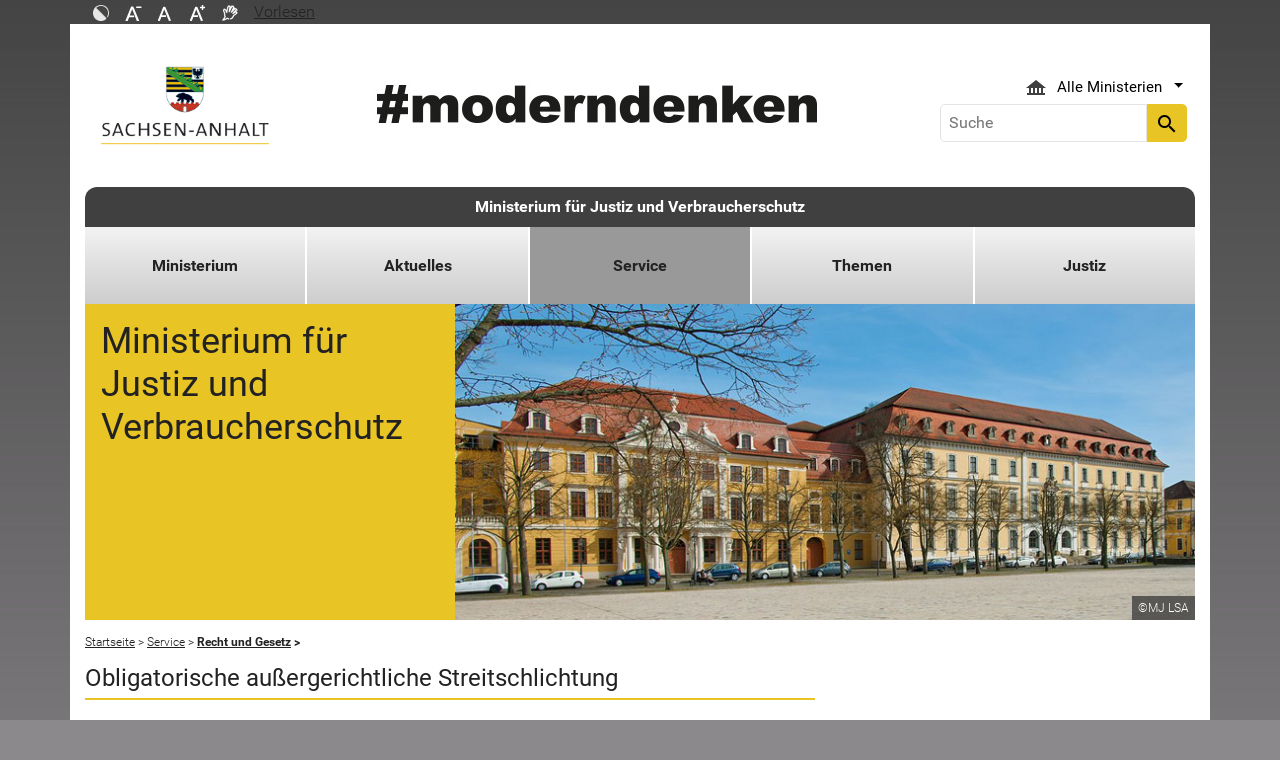

--- FILE ---
content_type: text/html; charset=utf-8
request_url: https://mj.sachsen-anhalt.de/service/recht-und-gesetz/streitschlichtung
body_size: 18978
content:
<!DOCTYPE html>
<html lang="de">
<head><meta http-equiv="X-UA-Compatible" content="IE=edge" />

<meta charset="utf-8">
<!-- 
	Realisierung und Betrieb durch
			  Dataport AöR
			  Website: www.dataport.de
			  E-Mail: poststelle@dataport.de
			  Telefon: +49 431 3295-0

	This website is powered by TYPO3 - inspiring people to share!
	TYPO3 is a free open source Content Management Framework initially created by Kasper Skaarhoj and licensed under GNU/GPL.
	TYPO3 is copyright 1998-2026 of Kasper Skaarhoj. Extensions are copyright of their respective owners.
	Information and contribution at https://typo3.org/
-->



<title>Obligatorische außergerichtliche Streitschlichtung</title>
<meta name="generator" content="TYPO3 CMS" />
<meta name="description" content="Hier erfahren Sie, an wen Sie sich wenden müssen, um die obligatorische außergerichtliche Streitschlichtung durchzuführen" />
<meta name="robots" content="index, follow" />
<meta name="keywords" content="Schiedsperson, Schlichtungsperson, Notar, Rechtsanwalt, download, Schiedsstelle, Schlichtungsstelle" />
<meta name="viewport" content="width=device-width, initial-scale=1.0, shrink-to-fit=no" />
<meta name="twitter:card" content="summary" />
<meta name="revision" content="0x#15383" />
<meta name="google-site-verification" content="P_Z2WyYWHi3mtzUiSwEogOjW81qgZ8DvTXFDeG1MEM8" />
<meta name="last-modified" content="2025-10-20T12:33:49+02:00" />


<link rel="stylesheet" href="/typo3temp/assets/css/48193e544263f0ebab66eded8ca52e72.css?1750932166" media="all">
<link rel="stylesheet" href="/typo3conf/ext/rflipbook/Resources/Public/css/flipbook.style.css?1706689460" media="all">
<link rel="stylesheet" href="/typo3conf/ext/rflipbook/Resources/Public/css/font-awesome.css?1706689460" media="all">
<link rel="stylesheet" href="/typo3conf/ext/st_lpsa_base/Resources/Public/CSS/bootstrap.css?1765443571" media="all">
<link rel="stylesheet" href="/typo3conf/ext/st_lpsa_base/Resources/Public/CSS/mobilemenu.css?1765443571" media="all">
<link rel="stylesheet" href="/typo3conf/ext/jn_lighterbox/Resources/Public/CSS/lightbox.min.css?1756111638" media="screen">
<link rel="stylesheet" href="/typo3conf/ext/wrs_pannellum/Resources/Public/Vendor/pannellum/pannellum.css?1720008711" media="all">
<link rel="stylesheet" href="/typo3conf/ext/wrs_pannellum/Resources/Public/Css/wrspannellum.css?1720008711" media="all">
<link rel="stylesheet" href="/typo3conf/ext/wv_lpsa/Resources/Public/css/style.css?1729494084" media="all">
<link rel="stylesheet" href="/typo3conf/ext/wv_lpsa/Resources/Public/css/form-styles.css?1729494084" media="all">



<script src="/typo3conf/ext/st_lpsa_base/Resources/Public/JS/jquery.js?1765443571"></script>
<script src="/typo3conf/ext/st_lpsa_base/Resources/Public/JS/jquery.cookie.js?1765443571"></script>
<script src="/typo3conf/ext/st_lpsa_base/Resources/Public/JS/panel.js?1765443571"></script>
<script src="/typo3conf/ext/st_lpsa_base/Resources/Public/JS/popper.min.js?1765443571"></script>
<script src="/typo3conf/ext/st_lpsa_base/Resources/Public/JS/bootstrap.min.js?1765443571"></script>
<script src="/typo3conf/ext/st_lpsa_base/Resources/Public/JS/jquery-ui.min.js?1765443571"></script>
<script src="/typo3conf/ext/st_lpsa_base/Resources/Public/JS/defiant.js?1765443571"></script>
<script src="/typo3conf/ext/st_lpsa_base/Resources/Public/JS/mobilemenu.js?1765443571"></script>
<script src="/typo3conf/ext/st_lpsa_base/Resources/Public/JS/lpsa.js?1765443571"></script>
<script src="/typo3conf/ext/st_lpsa_base/Resources/Public/JS/hyphenation/Hyphenopoly_Loader.js?1765443571"></script>


<link rel="shortcut icon" type="image/x-icon" href="/typo3conf/ext/st_lpsa_base/Resources/Public/IMG/favicon.ico" />
<!--<link href='https://fonts.googleapis.com/css?family=Roboto:400,300' rel='stylesheet' type='text/css'>-->
<!-- HTML5 shim and Respond.js IE8 support of HTML5 elements and media queries -->
<!--[if lt IE 9]>
<script src="/typo3conf/ext/st_lpsa_base/Resources/Public/JS/html5shiv.js"></script>
<script src="/typo3conf/ext/st_lpsa_base/Resources/Public/JS/respond.min.js"></script>
<![endif]--><!--15383--><meta property="og:image" content="https://www.sachsen-anhalt.de/EXT:st_lpsa_base/Resources/Public/IMG/Wappen_LSA_200.png" /><meta property="og:url" content="https://mj.sachsen-anhalt.de/service/recht-und-gesetz/streitschlichtung" /><meta property="og:site_name" content="Landesportal Sachsen-Anhalt" /><meta property="og:title" content="Obligatorische außergerichtliche Streitschlichtung" /><meta property="og:description" content="Hier erfahren Sie, an wen Sie sich wenden müssen, um die obligatorische außergerichtliche Streitschlichtung durchzuführen" /><meta property="og:type" content="website" />
<link rel="canonical" href="https://mj.sachsen-anhalt.de/service/recht-und-gesetz/streitschlichtung"/>
</head>
<body>





<div id="burgerWrapper">
    <div class="burgerMenu">
        <div><span>Menu</span></div>
        <div class="burger-icon"><i class="material-icons">menu</i></div>
    </div>
</div>
<div id="mobile_menu_wrapper">
    <div id="mobile_menu" class="mobileMenuCont">
        <div class="innerWrap"><div id="mobile_menu_header"><span id="mobile_menu_header_backlink"></span><span id="mobile_menu_header_title"></span><span id="mobile_menu_header_close"><a href="#" id="sliderTriggerCloseIcon"><i class="material-icons">&#xe5cd;</i></a></span></div><div class="mobileMenu_searchbox"><div class="searchbox"><div class="indexedsearchbox"><form action="https://suche.sachsen-anhalt.de/" method="post" class="indexedsearch"><input placeholder="Suche" name="q" class="searchbox-sword contextsearchbox" type="text" /><button type="submit" /><i class="material-icons">&#xe8b6;</i></button></form></div></div></div><div class="mobile_menu"><ul class="mobile_menu_items"></ul></div><div class="minitry_menu"><ul class="ministry_menu_items"><li><a href="#" class="ministrylink" id="ministrymenu"><span>Ministerien</span><i class="material-icons">&#xe315;</i></a></li><li class="d-none"><a href="#" class="ministrylink" id="ministrybacklink"><i class="material-icons">&#xe314;</i><span>Alle Ministerien</span></a></li><li class="d-none listitems"><a href="https://stk.sachsen-anhalt.de/staatskanzlei-und-ministerium-fuer-kultur">Staatskanzlei und Ministerium für Kultur</a></li><li class="d-none listitems"><a href="https://mi.sachsen-anhalt.de/">Ministerium für Inneres und Sport</a></li><li class="d-none listitems"><a href="/">Ministerium für Justiz und Verbraucherschutz</a></li><li class="d-none listitems"><a href="https://mf.sachsen-anhalt.de/ministerium-der-finanzen">Ministerium der Finanzen</a></li><li class="d-none listitems"><a href="https://mb.sachsen-anhalt.de/">Ministerium für Bildung</a></li><li class="d-none listitems"><a href="https://mwl.sachsen-anhalt.de/">Ministerium für Wirtschaft, Tourismus, Landwirtschaft und Forsten</a></li><li class="d-none listitems"><a href="https://ms.sachsen-anhalt.de/aktuelles">Ministerium für Arbeit, Soziales, Gesundheit und Gleichstellung</a></li><li class="d-none listitems"><a href="https://mwu.sachsen-anhalt.de/">Ministerium für Wissenschaft, Energie, Klimaschutz und Umwelt</a></li><li class="d-none listitems"><a href="https://mid.sachsen-anhalt.de/">Ministerium für Infrastruktur und Digitales</a></li></ul></div><ul id="footer_metaMenu" class="hyphenate nav"><li class="nav-item"><a href="https://www.sachsen-anhalt.de/meta/hinweise" title="Hinweise" class="hinweis">Hinweise</a></li><li class="nav-item"><a href="/ministerium/datenschutz" title="Datenschutz" class="datenschutz">Datenschutz</a></li><li class="nav-item"><a href="https://www.sachsen-anhalt.de/meta/kontaktformular/formular?tx_tsacontactform_pi1%5Bcaller%5D=15383&amp;cHash=7f815d530318e5ab734022c03dd2e0dc" title="Kontakt" class="kontakt">Kontakt</a></li><li class="nav-item"><a href="https://www.sachsen-anhalt.de/meta/barrierefreiheitserklaerung" title="Erklärung zur Barrierefreiheit des Landesportals Sachsen-Anhalt" class="bfe">Barrierefreiheitserklärung</a></li><li class="nav-item"><a href="/impressum" title="Impressum" class="copyright">Impressum</a></li></ul></div>
        <script>var jsonmenu = [{'config':8997},{"title":"Ministerium für Justiz und Verbraucherschutz","uri":"/","uid":8997,"pid":8996,"children": [{"title":"Ministerium","uri":"/ministerium","uid":15135,"pid":8997,"children": [{"title":"Ministerin","uri":"/ministerium/ministerin","uid":71688,"pid":15135},{"title":"Staatssekretär","uri":"/ministerium/staatssekretaer","uid":66425,"pid":15135},{"title":"Geschichte","uri":"/ministerium/geschichte","uid":15139,"pid":15135,"children": [{"title":"Ehemalige Justizminister","uri":"/ministerium/geschichte/ehemalige-justizminister","uid":47575,"pid":15139}]},{"title":"Kontakt und Anfahrt","uri":"/ministerium/kontakt-und-anfahrt","uid":15140,"pid":15135},{"title":"Landesjustizprüfungsamt","uri":"https://ljpa.sachsen-anhalt.de/","uid":32994,"pid":15135},{"title":"Datenschutz","uri":"/ministerium/datenschutz","uid":57433,"pid":15135}]},{"title":"Aktuelles","uri":"/aktuelles","uid":65468,"pid":8997,"children": [{"title":"Bildungsmesse","uri":"/aktuelles/bildungsmesse","uid":96202,"pid":65468},{"title":"Tag der Justizberufe","uri":"/themen/tag-der-justizberufe","uid":15399,"pid":65468},{"title":"Pressestelle","uri":"/aktuelles/pressestelle","uid":15138,"pid":65468},{"title":"Pressemitteilungen","uri":"/aktuelles/pressemitteilungen","uid":15086,"pid":65468},{"title":"Presse-Suchmaschine","uri":"/aktuelles/presse-suchmaschine","uid":15088,"pid":65468},{"title":"Presse-Termine","uri":"/aktuelles/presse-termine","uid":15090,"pid":65468},{"title":"Stellenausschreibungen","uri":"/aktuelles/stellenausschreibungen","uid":15109,"pid":65468}]},{"title":"Service","uri":"/service","uid":15327,"pid":8997,"children": [{"title":"Broschüren","uri":"/service/broschueren","uid":15329,"pid":15327,"children": [{"title":"Die Justiz","uri":"/service/broschueren/die-justiz","uid":76437,"pid":15329,"children": [{"title":"Ehrenamt im Justizvollzug","uri":"/service/broschueren/die-justiz/ehrenamt-im-justizvollzug","uid":15336,"pid":76437},{"title":"Jugendanstalt Raßnitz","uri":"/service/broschueren/die-justiz/jugendanstalt-rassnitz","uid":15351,"pid":76437},{"title":"Die Justiz in Sachsen-Anhalt","uri":"/service/broschueren/die-justiz/die-justiz-in-sachsen-anhalt","uid":15333,"pid":76437},{"title":"Justizvollzugsanstalt Burg","uri":"/service/broschueren/die-justiz/justizvollzugsanstalt-burg","uid":15347,"pid":76437},{"title":"Schöffen","uri":"/service/broschueren/die-justiz/schoeffen","uid":15332,"pid":76437},{"title":"Der Soziale Dienst der Justiz","uri":"/service/broschueren/die-justiz/der-soziale-dienst-der-justiz","uid":15340,"pid":76437},{"title":"20 Gerichtsgebäude","uri":"/service/broschueren/die-justiz/20-gerichtsgebaeude","uid":15342,"pid":76437}]},{"title":"Justizkarriere","uri":"/service/broschueren/justizkarriere","uid":76435,"pid":15329,"children": [{"title":"Allgemeiner Vollzugs- und Verwaltungsdienst","uri":"/service/broschueren/justizkarriere/allgemeiner-vollzugs-und-verwaltungsdienst","uid":41949,"pid":76435},{"title":"Allgemeiner Justizvollzugsdienst","uri":"/service/broschueren/justizkarriere/allgemeiner-justizvollzugsdienst","uid":41950,"pid":76435},{"title":"Gerichtsvollzieher","uri":"/service/broschueren/justizkarriere/gerichtsvollzieher","uid":65221,"pid":76435},{"title":"Justizfachwirt","uri":"/service/broschueren/justizkarriere/justizfachwirt","uid":65222,"pid":76435},{"title":"Justizwachtmeister","uri":"/service/broschueren/justizkarriere/justizwachtmeister","uid":65223,"pid":76435},{"title":"Rechtspfleger","uri":"/service/broschueren/justizkarriere/rechtspfleger","uid":65220,"pid":76435},{"title":"Referendariat","uri":"/service/broschueren/justizkarriere/referendariat","uid":63587,"pid":76435},{"title":"Richter und Staatsanwälte","uri":"/service/broschueren/justizkarriere/richter-und-staatsanwaelte","uid":69258,"pid":76435}]},{"title":"Opferhilfe - Opferschutz","uri":"/service/broschueren/opferhilfe-opferschutz","uid":76433,"pid":15329,"children": [{"title":"Anti-Gewalt-Training","uri":"/service/broschueren/opferhilfe-opferschutz/anti-gewalt-training","uid":32687,"pid":76433},{"title":"Opferberatung - Zeugenbetreuung - Psychosoziale Prozessbegleitung","uri":"/service/broschueren/opferhilfe-opferschutz/opferberatung-zeugenbetreuung","uid":15339,"pid":76433},{"title":"Opferhilfe","uri":"/service/broschueren/opferhilfe-opferschutz/opferhilfe","uid":69210,"pid":76433},{"title":"OPFERSCHUTZ - OPFER SCHÜTZEN!","uri":"/service/broschueren/opferhilfe-opferschutz/opferschutz-opfer-schuetzen","uid":41296,"pid":76433},{"title":"OPFERSCHUTZ - OPFER SCHÜTZEN! in Leichter Sprache","uri":"/service/broschueren/opferhilfe-opferschutz/opferschutz-opfer-schuetzen-in-leichter-sprache","uid":42787,"pid":76433},{"title":"Opferschutzbericht","uri":"/service/broschueren/opferhilfe-opferschutz/opferschutzbericht","uid":65592,"pid":76433},{"title":"Psychosoziale Prozessbegleitung","uri":"/service/broschueren/opferhilfe-opferschutz/psychosoziale-prozessbegleitung","uid":50325,"pid":76433},{"title":"Psycosocial counselling","uri":"/service/broschueren/opferhilfe-opferschutz/psycosocial-counselling","uid":81706,"pid":76433}]},{"title":"Recht und Gesetz","uri":"/service/broschueren/recht-und-gesetz","uid":76434,"pid":15329,"children": [{"title":"Beratungs- und Prozesskostenhilfe","uri":"/service/broschueren/recht-und-gesetz/beratungs-und-prozesskostenhilfe","uid":15338,"pid":76434},{"title":"Betreuung und Vorsorge","uri":"/service/broschueren/recht-und-gesetz/betreuung-und-vorsorge","uid":15331,"pid":76434},{"title":"Einigung am Gartenzaun","uri":"/service/broschueren/recht-und-gesetz/einigung-am-gartenzaun","uid":15335,"pid":76434},{"title":"erben - vererben","uri":"/service/broschueren/recht-und-gesetz/erben-vererben","uid":15330,"pid":76434},{"title":"Das Güterichterverfahren","uri":"/service/broschueren/recht-und-gesetz/das-gueterichterverfahren","uid":15348,"pid":76434},{"title":"Das Mahnverfahren","uri":"/service/broschueren/recht-und-gesetz/das-mahnverfahren","uid":15346,"pid":76434},{"title":"Rechtsinformationen für Vereine","uri":"/service/broschueren/recht-und-gesetz/rechtsinformationen-fuer-vereine","uid":15337,"pid":76434},{"title":"Rechtsinformationen zum Verkehrsunfall","uri":"/service/broschueren/recht-und-gesetz/rechtsinformationen-zum-verkehrsunfall","uid":59025,"pid":76434},{"title":"Schlichten statt richten","uri":"/service/broschueren/recht-und-gesetz/schlichten-statt-richten","uid":15334,"pid":76434}]}]},{"title":"Formulare und Muster","uri":"/service/formulare-und-muster","uid":15352,"pid":15327},{"title":"Gutachten","uri":"/service/gutachten","uid":68345,"pid":15327},{"title":"Justiz-Adressen","uri":"https://justiz.sachsen-anhalt.de/themen/anschriftenverzeichnis","uid":63229,"pid":15327},{"title":"Justiz-Pressestellen","uri":"https://justiz.sachsen-anhalt.de/themen/pressestellen","uid":32488,"pid":15327},{"title":"Recht und Gesetz","uri":"/service/recht-und-gesetz","uid":15361,"pid":15327},{"title":"Stichwortverzeichnis","uri":"/service/stichwortverzeichnis","uid":15328,"pid":15327},{"title":"Zahlen und Fakten","uri":"/service/zahlen-und-fakten","uid":15356,"pid":15327,"children": [{"title":"Geschäftszahlen","uri":"/service/zahlen-und-fakten/geschaeftszahlen","uid":15357,"pid":15356},{"title":"Personalbestand","uri":"/service/zahlen-und-fakten/personalbestand","uid":15358,"pid":15356}]}]},{"title":"Themen","uri":"/themen","uid":15398,"pid":8997,"children": [{"title":"Ausstellung Justiz im Nationalsozialismus","uri":"/themen/ausstellung-justiz-im-nationalsozialismus","uid":15428,"pid":15398,"children": [{"title":"Archiv","uri":"/themen/ausstellung-justiz-im-nationalsozialismus/archiv","uid":15429,"pid":15428}]},{"title":"Ausstellung Politische Strafjustiz in der SBZ und frühen DDR","uri":"/themen/ausstellung-politische-strafjustiz-in-der-sbz-und-fruehen-ddr","uid":79556,"pid":15398,"children": [{"title":"Archiv","uri":"/themen/ausstellung-politische-strafjustiz-in-der-sbz-und-fruehen-ddr/archiv","uid":79560,"pid":79556}]},{"title":"Justizkarriere","uri":"https://justiz.sachsen-anhalt.de/themen/justizkarriere","uid":55980,"pid":15398},{"title":"Europa","uri":"/themen/europa","uid":44239,"pid":15398,"children": [{"title":"Europawoche","uri":"/themen/europa/europawoche","uid":51772,"pid":44239},{"title":"EJN","uri":"/themen/europa/ejn","uid":15407,"pid":44239},{"title":"Europäischer Tag der Justiz","uri":"/themen/europa/europaeischer-tag-der-justiz","uid":49154,"pid":44239},{"title":"Gerichtspartnerschaft","uri":"/themen/europa/gerichtspartnerschaft","uid":34335,"pid":44239}]},{"title":"Konferenzen","uri":"/themen/konferenzen","uid":42172,"pid":15398,"children": [{"title":"Justizministerkonferenz","uri":"/themen/konferenzen/justizministerkonferenz","uid":15390,"pid":42172},{"title":"Verbraucherschutzministerkonferenz","uri":"/themen/konferenzen/verbraucherschutzministerkonferenz","uid":77018,"pid":42172}]},{"title":"Verbraucherberatung","uri":"/themen/verbraucherberatung","uid":18424,"pid":15398},{"title":"Gleichstellung","uri":"/themen/gleichstellung","uid":93824,"pid":15398}]},{"title":"Justiz","uri":"/justiz","uid":32405,"pid":8997,"children": [{"title":"Gericht","uri":"https://justiz.sachsen-anhalt.de/gericht","uid":34863,"pid":32405},{"title":"Staatsanwaltschaft","uri":"https://justiz.sachsen-anhalt.de/staatsanwaltschaft","uid":34864,"pid":32405},{"title":"Justizvollzug","uri":"https://justiz.sachsen-anhalt.de/justizvollzug","uid":34866,"pid":32405},{"title":"Sozialer Dienst der Justiz","uri":"https://justiz.sachsen-anhalt.de/sozialer-dienst","uid":34870,"pid":32405}]},{"title":"Impressum","uri":"/impressum","uid":15082,"pid":8997}]}]</script>
    </div>
</div>

<div class="service_header">
    <div class="container">
        <div class="row">
            <div class="col-xs-12 col-sm-10 col-md-10 function_search">
                <div id="toolbar">
                    <ul><li><a href="#" id="contrastmode"><img src="/typo3conf/ext/st_lpsa_base/Resources/Public/IMG/kontrast_sw.png" title="Kontrastmodus ändern" alt="Kontrastmodus ändern" class="img-responsive"/></a></li><li><a href="#" id="fontsizedecrease"><img src="/typo3conf/ext/st_lpsa_base/Resources/Public/IMG/font_minus_sw.png" title="Schriftgröße kleiner" alt="Minussymbol" class="img-responsive"/></a></li><li><a href="#" id="fontsizereset"><img src="/typo3conf/ext/st_lpsa_base/Resources/Public/IMG/font_reset_sw.png" title="Schriftgröße zurücksetzen" alt="Standardsymbol Schriftgröße" class="img-responsive"/></a></li><li><a href="#" id="fontsizeincrease"><img src="/typo3conf/ext/st_lpsa_base/Resources/Public/IMG/font_plus_sw.png" title="Schriftgröße größer" alt="Plussymbol" class="img-responsive"/></a></li><li><a href="https://www.sachsen-anhalt.de/index.php?id=37121" id="gebaerden"><img src="/typo3conf/ext/st_lpsa_base/Resources/Public/IMG/gebaerd_sw.png" title="Das Landesportal Sachsen-Anhalt in Gebärdensprache" alt="Das Landesportal Sachsen-Anhalt in Gebärdensprache" class="img-responsive"/></a></li><li><div id="readspeaker_button1" class="rs_skip rsbtn rs_preserve"><a id="readspeakerbutton" rel="nofollow" class="rsbtn_play" style="display:flex;" accesskey="L" title="Readspeaker: Mit dieser Funktion können Sie den Text dieser Seite anh&ouml;ren." href="//app-eu.readspeaker.com/cgi-bin/rsent?customerid=7966&amp;lang=de_de&amp;readid=content&amp;url=" onclick="readpage(this.href, 'xp1'); return false;" data-target="xp1"><span class="rsbtn_left rsimg rspart"><span class="rsbtn_text" aria-hidden="true"><span>Vorlesen</span></span></span><span class="rsbtn_right rsimg rsplay rspart"></span></a></div></li></ul><span id="xp1" class="rs_addtools rs_splitbutton rs_preserve rs_skip rs_exp" style="position: relative;"></span>
                </div>
            </div>
            <div class="col-xs-12 col-sm-2 col-md-2 function_language">
                <div id="language">
                    <div id="languages_head" class="dropdown">
                        <button title="Sprachauswahl - Language selector" class="btn dropdown-toggle" type="button" id="dropdownMenu1" data-toggle="dropdown" aria-expanded="true"><img src="/typo3conf/ext/st_lpsa_base/Resources/Public/IMG/language/german.png" alt="Ministerium Icon" /><span class="caret"></span></button>
                        <ul id="languages_list" class="dropdown-menu" role="menu">
                        
                            <li class="presentation">
                                <a href="https://www.sachsen-anhalt.de/startseite" title="Deutsch" class="deutsch">Deutsch</a>
                            </li>
                        </ul>
                    </div>
                </div>
            </div>
        </div>
    </div>
</div>


<div class="container page_header">
    <div class="menu-head">
        <div class="menu-breadcrumb">
            <span>Kategorien</span>
        </div>
        <div class="cancel-menu">
            <i class="material-icons">clear</i>
        </div>
    </div>
    <div class="row">
        <div class="col-xs-12 col-sm-3 col-md-3 col-lg-3 st_logo">
            <div class="flex_wrapper">
                <a title="Das Wappen des Landes Sachsen-Anhalt - Link zur Startseite" href="https://www.sachsen-anhalt.de/startseite">
                    <img src="/typo3conf/ext/st_lpsa_base/Resources/Public/IMG/startseite_lpsa/st-logo.png" alt="Das Wappen des Landes Sachsen-Anhalt" class="img-fluid" />
                </a>
            </div>
        </div>
        <div class="col-xs-12 col-sm-5 col-md-5 col-lg-6 kampagne_banner">
            <a href="https://moderndenken.sachsen-anhalt.de/"><img src="/typo3conf/ext/st_lpsa_base/Resources/Public/IMG/startseite_lpsa/banner_2017.jpg" title="#moderndenken - Die Kampagne des Landes Sachsen-Anhalt" alt="Schriftzug zur Kampagne des Landes Sachsen-Anhalt – #moderndenken" class="img-fluid"/></a>
        </div>
        <div class="col-xs-12 col-sm-4 col-md-4 col-lg-3 jumpmenu search">
            <div class="flex_wrapper">
                
                
                    <div id="ministry_list" class="dropdown">
                        <button title="Übersicht der Ministerien des Landes Sachsen-Anhalt" id="jumpmenu_ministry" class="btn dropdown-toggle hyphenate" aria-expanded="true" data-toggle="dropdown" type="button">
                            <img src="/typo3conf/ext/st_lpsa_base/Resources/Public/IMG/ministry_icon.svg" alt="Ministerium Icon" />
                            <span>Alle Ministerien</span>
                            <span class="caret"></span>
                        </button>
                        <ul id="jumpmenu_list" class="dropdown-menu" role="menu">
                            
                                
                                    <li class="presentation">
                                        <a href="https://stk.sachsen-anhalt.de/staatskanzlei-und-ministerium-fuer-kultur" title="Staatskanzlei und Ministerium für Kultur">Staatskanzlei und Ministerium für Kultur</a>
                                    </li>
                                
                                    <li class="presentation">
                                        <a href="https://mi.sachsen-anhalt.de/" title="Ministerium für Inneres und Sport">Ministerium für Inneres und Sport</a>
                                    </li>
                                
                                    <li class="presentation">
                                        <a href="/" title="Ministerium für Justiz und Verbraucherschutz">Ministerium für Justiz und Verbraucherschutz</a>
                                    </li>
                                
                                    <li class="presentation">
                                        <a href="https://mf.sachsen-anhalt.de/ministerium-der-finanzen" title="Ministerium der Finanzen">Ministerium der Finanzen</a>
                                    </li>
                                
                                    <li class="presentation">
                                        <a href="https://mb.sachsen-anhalt.de/" title="Ministerium für Bildung">Ministerium für Bildung</a>
                                    </li>
                                
                                    <li class="presentation">
                                        <a href="https://mwl.sachsen-anhalt.de/" title="Ministerium für Wirtschaft, Tourismus, Landwirtschaft und Forsten">Ministerium für Wirtschaft, Tourismus, Landwirtschaft und Forsten</a>
                                    </li>
                                
                                    <li class="presentation">
                                        <a href="https://ms.sachsen-anhalt.de/aktuelles" title="Ministerium für Arbeit, Soziales, Gesundheit und Gleichstellung">Ministerium für Arbeit, Soziales, Gesundheit und Gleichstellung</a>
                                    </li>
                                
                                    <li class="presentation">
                                        <a href="https://mwu.sachsen-anhalt.de/" title="Ministerium für Wissenschaft, Energie, Klimaschutz und Umwelt">Ministerium für Wissenschaft, Energie, Klimaschutz und Umwelt</a>
                                    </li>
                                
                                    <li class="presentation">
                                        <a href="https://mid.sachsen-anhalt.de/" title="Ministerium für Infrastruktur und Digitales">Ministerium für Infrastruktur und Digitales</a>
                                    </li>
                                
                            
                        </ul>
                    </div>
                

                <div class="searchbox">
                    <div class="indexedsearchbox">
                        <form action='https://suche.sachsen-anhalt.de/' method="post" class="indexedsearch">
                            <input placeholder="Suche" name="q" class="searchbox-sword contextsearchbox" type="text" /><button type="submit" /><i class="material-icons">search</i></button>
                        </form>
                    </div>
                </div>
            </div>
        </div>
    </div>
    <div id="headermenu">
        <span id="sitename">
            <a href="/">Ministerium für Justiz und Verbraucherschutz</a>
        </span>
        








<ul class="row panel_first_level first_menu hyphenate">
    

        
        
        
            
            
        
            
            
                
                    
                    
                            <li class="col-sm hassub ">
                                <a href="/ministerium" id="menu15135" class="trigger right-caret" data-toggle="dropdown" role="button" aria-haspopup="true" aria-expanded="false" title="Ministerium für Justiz und Verbraucherschutz">Ministerium</a>
                                <div class="panel_second_level dropdown-menu sub-menu" aria-labelledby="menu15135">
                                    <div class="first_level_link">
                                        <a href="/ministerium" class="trigger right-caret" data-toggle="dropdown" role="button" aria-haspopup="true" aria-expanded="false" title="Ministerium für Justiz und Verbraucherschutz">zu Ministerium</a>
                                    </div>
                                    <div class="second_level_wrapper">
                                        <ul class="panel_second_level_menu">
                                            
                                                
                                                
                                                
                                                    
                                                        
                                                            
                                                            
                                                            
                                                                    <li>
                                                                        <a href="/ministerium/ministerin" id="menu71688" role="button" title="Ministerin für Justiz und Verbraucherschutz des Landes Sachsen-Anhalt Franziska Weidinger">Ministerin</a>
                                                                    </li>
                                                                
                                                        
                                                    
                                                
                                                    
                                                        
                                                            
                                                            
                                                            
                                                                    <li>
                                                                        <a href="/ministerium/staatssekretaer" id="menu66425" role="button" title="Staatssekretär im Ministerium für Justiz und Verbraucherschutz">Staatssekretär</a>
                                                                    </li>
                                                                
                                                        
                                                    
                                                
                                                    
                                                        
                                                            
                                                            
                                                            
                                                                    <li class="hassub">
                                                                        <a href="/ministerium/geschichte" id="menu15139" class="trigger right-caret" data-toggle="dropdown" role="button" aria-haspopup="true" aria-expanded="false" title="Geschichte">Geschichte</a>
                                                                    </li>
                                                                
                                                        
                                                    
                                                
                                                    
                                                        
                                                            
                                                            
                                                            
                                                                    <li>
                                                                        <a href="/ministerium/kontakt-und-anfahrt" id="menu15140" role="button" title="Kontakt und Anfahrt">Kontakt und Anfahrt</a>
                                                                    </li>
                                                                
                                                        
                                                    
                                                
                                                    
                                                        
                                                            
                                                            
                                                            
                                                                    <li>
                                                                        <a href="https://ljpa.sachsen-anhalt.de/" id="menu32994" role="button" title="Landesjustizprüfungsamt">Landesjustizprüfungsamt</a>
                                                                    </li>
                                                                
                                                        
                                                    
                                                
                                                    
                                                        
                                                            
                                                            
                                                            
                                                                    <li>
                                                                        <a href="/ministerium/datenschutz" id="menu57433" role="button" title="Datenschutzerklärung des Ministeriums für Justiz und Verbraucherschutz des Landes Sachsen-Anhalt">Datenschutz</a>
                                                                    </li>
                                                                
                                                        
                                                    
                                                
                                            
                                        </ul>

                                        
                                            
                                            
                                                
                                                <div id="parent71688" class="panel_third_level dropdown-menu sub-menu" aria-labelledby="menu71688">
                                                    
                                                        
                                                    
                                                </div>
                                            
                                                
                                                <div id="parent66425" class="panel_third_level dropdown-menu sub-menu" aria-labelledby="menu66425">
                                                    
                                                        
                                                    
                                                </div>
                                            
                                                
                                                <div id="parent15139" class="panel_third_level dropdown-menu sub-menu" aria-labelledby="menu15139">
                                                    
                                                        
                                                            <ul>
                                                                
                                                                    
                                                                        
                                                                        <li>
                                                                            <a href="/ministerium/geschichte/ehemalige-justizminister" id="menu47575" class="right-caret" data-toggle="dropdown" role="button" aria-haspopup="true" aria-expanded="false" title="Ehemalige Justizminister">Ehemalige Justizminister</a>
                                                                            
                                                                                    <div class="panel_fourth_level">
                                                                                        <ul class="panel_fourth_level_menu">
                                                                                            
                                                                                        </ul>
                                                                                    </div>
                                                                                
                                                                        </li>
                                                                    
                                                                
                                                            </ul>
                                                        
                                                    
                                                </div>
                                            
                                                
                                                <div id="parent15140" class="panel_third_level dropdown-menu sub-menu" aria-labelledby="menu15140">
                                                    
                                                        
                                                    
                                                </div>
                                            
                                                
                                                <div id="parent32994" class="panel_third_level dropdown-menu sub-menu" aria-labelledby="menu32994">
                                                    
                                                        
                                                    
                                                </div>
                                            
                                                
                                                <div id="parent57433" class="panel_third_level dropdown-menu sub-menu" aria-labelledby="menu57433">
                                                    
                                                        
                                                    
                                                </div>
                                            
                                        
                                    </div>
                                    <div class="panel_speciallinks">
                                        
                                    </div>
                                </div>
                            </li>
                        
                
            
        
            
            
                
                    
                    
                            <li class="col-sm hassub ">
                                <a href="/aktuelles" id="menu65468" class="trigger right-caret" data-toggle="dropdown" role="button" aria-haspopup="true" aria-expanded="false" title="Aktuelles">Aktuelles</a>
                                <div class="panel_second_level dropdown-menu sub-menu" aria-labelledby="menu65468">
                                    <div class="first_level_link">
                                        <a href="/aktuelles" class="trigger right-caret" data-toggle="dropdown" role="button" aria-haspopup="true" aria-expanded="false" title="Aktuelles">zu Aktuelles</a>
                                    </div>
                                    <div class="second_level_wrapper">
                                        <ul class="panel_second_level_menu">
                                            
                                                
                                                
                                                
                                                    
                                                        
                                                            
                                                            
                                                            
                                                                    <li>
                                                                        <a href="/aktuelles/bildungsmesse" id="menu96202" role="button" title="Bildungsmesse">Bildungsmesse</a>
                                                                    </li>
                                                                
                                                        
                                                    
                                                
                                                    
                                                        
                                                            
                                                            
                                                            
                                                                    <li>
                                                                        <a href="/themen/tag-der-justizberufe" id="menu15399" role="button" title="Tag der Justizberufe">Tag der Justizberufe</a>
                                                                    </li>
                                                                
                                                        
                                                    
                                                
                                                    
                                                        
                                                            
                                                            
                                                            
                                                                    <li>
                                                                        <a href="/aktuelles/pressestelle" id="menu15138" role="button" title="Pressestelle">Pressestelle</a>
                                                                    </li>
                                                                
                                                        
                                                    
                                                
                                                    
                                                        
                                                            
                                                            
                                                            
                                                                    <li>
                                                                        <a href="/aktuelles/pressemitteilungen" id="menu15086" role="button" title="Pressemitteilungen des Ministeriums für Justiz und Verbraucherschutz">Pressemitteilungen</a>
                                                                    </li>
                                                                
                                                        
                                                    
                                                
                                                    
                                                        
                                                            
                                                            
                                                            
                                                                    <li>
                                                                        <a href="/aktuelles/presse-suchmaschine" id="menu15088" role="button" title="Volltextsuche in Pressemitteilungen">Presse-Suchmaschine</a>
                                                                    </li>
                                                                
                                                        
                                                    
                                                
                                                    
                                                        
                                                            
                                                            
                                                            
                                                                    <li>
                                                                        <a href="/aktuelles/presse-termine" id="menu15090" role="button" title="Presse-Termine">Presse-Termine</a>
                                                                    </li>
                                                                
                                                        
                                                    
                                                
                                                    
                                                        
                                                            
                                                            
                                                            
                                                                    <li>
                                                                        <a href="/aktuelles/stellenausschreibungen" id="menu15109" role="button" title="Stellenausschreibungen des Justizministeriums">Stellenausschreibungen</a>
                                                                    </li>
                                                                
                                                        
                                                    
                                                
                                            
                                        </ul>

                                        
                                            
                                            
                                                
                                                <div id="parent96202" class="panel_third_level dropdown-menu sub-menu" aria-labelledby="menu96202">
                                                    
                                                        
                                                    
                                                </div>
                                            
                                                
                                                <div id="parent15399" class="panel_third_level dropdown-menu sub-menu" aria-labelledby="menu15399">
                                                    
                                                        
                                                    
                                                </div>
                                            
                                                
                                                <div id="parent15138" class="panel_third_level dropdown-menu sub-menu" aria-labelledby="menu15138">
                                                    
                                                        
                                                    
                                                </div>
                                            
                                                
                                                <div id="parent15086" class="panel_third_level dropdown-menu sub-menu" aria-labelledby="menu15086">
                                                    
                                                        
                                                    
                                                </div>
                                            
                                                
                                                <div id="parent15088" class="panel_third_level dropdown-menu sub-menu" aria-labelledby="menu15088">
                                                    
                                                        
                                                    
                                                </div>
                                            
                                                
                                                <div id="parent15090" class="panel_third_level dropdown-menu sub-menu" aria-labelledby="menu15090">
                                                    
                                                        
                                                    
                                                </div>
                                            
                                                
                                                <div id="parent15109" class="panel_third_level dropdown-menu sub-menu" aria-labelledby="menu15109">
                                                    
                                                        
                                                    
                                                </div>
                                            
                                        
                                    </div>
                                    <div class="panel_speciallinks">
                                        
                                    </div>
                                </div>
                            </li>
                        
                
            
        
            
            
                
                    
                    
                            <li class="col-sm hassub active">
                                <a href="/service" id="menu15327" class="trigger right-caret" data-toggle="dropdown" role="button" aria-haspopup="true" aria-expanded="false" title="Service">Service</a>
                                <div class="panel_second_level dropdown-menu sub-menu" aria-labelledby="menu15327">
                                    <div class="first_level_link">
                                        <a href="/service" class="trigger right-caret" data-toggle="dropdown" role="button" aria-haspopup="true" aria-expanded="false" title="Service">zu Service</a>
                                    </div>
                                    <div class="second_level_wrapper">
                                        <ul class="panel_second_level_menu">
                                            
                                                
                                                
                                                
                                                    
                                                        
                                                            
                                                            
                                                            
                                                                    <li class="hassub">
                                                                        <a href="/service/broschueren" id="menu15329" class="trigger right-caret" data-toggle="dropdown" role="button" aria-haspopup="true" aria-expanded="false" title="Publikationen des Ministeriums für Justiz und Verbraucherschutz des Landes Sachsen-Anhalt">Broschüren</a>
                                                                    </li>
                                                                
                                                        
                                                    
                                                
                                                    
                                                        
                                                            
                                                            
                                                            
                                                                    <li>
                                                                        <a href="/service/formulare-und-muster" id="menu15352" role="button" title="Formulare und Muster">Formulare und Muster</a>
                                                                    </li>
                                                                
                                                        
                                                    
                                                
                                                    
                                                        
                                                            
                                                            
                                                            
                                                                    <li>
                                                                        <a href="/service/gutachten" id="menu68345" role="button" title="Gutachten">Gutachten</a>
                                                                    </li>
                                                                
                                                        
                                                    
                                                
                                                    
                                                        
                                                            
                                                            
                                                            
                                                                    <li>
                                                                        <a href="https://justiz.sachsen-anhalt.de/themen/anschriftenverzeichnis" id="menu63229" role="button" title="Justiz-Adressen">Justiz-Adressen</a>
                                                                    </li>
                                                                
                                                        
                                                    
                                                
                                                    
                                                        
                                                            
                                                            
                                                            
                                                                    <li>
                                                                        <a href="https://justiz.sachsen-anhalt.de/themen/pressestellen" id="menu32488" role="button" title="Justiz-Pressestellen">Justiz-Pressestellen</a>
                                                                    </li>
                                                                
                                                        
                                                    
                                                
                                                    
                                                        
                                                            
                                                            
                                                            
                                                                    <li>
                                                                        <a href="/service/recht-und-gesetz" id="menu15361" role="button" title="Recht und Gesetz">Recht und Gesetz</a>
                                                                    </li>
                                                                
                                                        
                                                    
                                                
                                                    
                                                        
                                                            
                                                            
                                                            
                                                                    <li>
                                                                        <a href="/service/stichwortverzeichnis" id="menu15328" role="button" title="Stichwortverzeichnis">Stichwortverzeichnis</a>
                                                                    </li>
                                                                
                                                        
                                                    
                                                
                                                    
                                                        
                                                            
                                                            
                                                            
                                                                    <li class="hassub">
                                                                        <a href="/service/zahlen-und-fakten" id="menu15356" class="trigger right-caret" data-toggle="dropdown" role="button" aria-haspopup="true" aria-expanded="false" title="Zahlen und Fakten">Zahlen und Fakten</a>
                                                                    </li>
                                                                
                                                        
                                                    
                                                
                                            
                                        </ul>

                                        
                                            
                                            
                                                
                                                <div id="parent15329" class="panel_third_level dropdown-menu sub-menu" aria-labelledby="menu15329">
                                                    
                                                        
                                                            <ul>
                                                                
                                                                    
                                                                        
                                                                        <li>
                                                                            <a href="/service/broschueren/die-justiz" id="menu76437" class="right-caret" data-toggle="dropdown" role="button" aria-haspopup="true" aria-expanded="false" title="Publikationen über die Justiz und ihre Einrichtungen">Die Justiz</a>
                                                                            
                                                                                    <div class="panel_fourth_level">
                                                                                        <ul class="panel_fourth_level_menu">
                                                                                            
                                                                                                
                                                                                                    
                                                                                                    
                                                                                                        
                                                                                                        <li>
                                                                                                            <i class="material-icons">subdirectory_arrow_right</i>
                                                                                                            <a href="/service/broschueren/die-justiz/ehrenamt-im-justizvollzug" id="menu15336" class="right-caret" data-toggle="dropdown" role="button" aria-haspopup="true" aria-expanded="false" title="Ehrenamt im Justizvollzug">Ehrenamt im Justizvollzug</a>
                                                                                                            
                                                                                                        </li>
                                                                                                    
                                                                                                
                                                                                                    
                                                                                                    
                                                                                                        
                                                                                                        <li>
                                                                                                            <i class="material-icons">subdirectory_arrow_right</i>
                                                                                                            <a href="/service/broschueren/die-justiz/jugendanstalt-rassnitz" id="menu15351" class="right-caret" data-toggle="dropdown" role="button" aria-haspopup="true" aria-expanded="false" title="Jugendanstalt Raßnitz">Jugendanstalt Raßnitz</a>
                                                                                                            
                                                                                                        </li>
                                                                                                    
                                                                                                
                                                                                                    
                                                                                                    
                                                                                                        
                                                                                                        <li>
                                                                                                            <i class="material-icons">subdirectory_arrow_right</i>
                                                                                                            <a href="/service/broschueren/die-justiz/die-justiz-in-sachsen-anhalt" id="menu15333" class="right-caret" data-toggle="dropdown" role="button" aria-haspopup="true" aria-expanded="false" title="Die Justiz in Sachsen-Anhalt">Die Justiz in Sachsen-Anhalt</a>
                                                                                                            
                                                                                                        </li>
                                                                                                    
                                                                                                
                                                                                                    
                                                                                                    
                                                                                                        
                                                                                                        <li>
                                                                                                            <i class="material-icons">subdirectory_arrow_right</i>
                                                                                                            <a href="/service/broschueren/die-justiz/justizvollzugsanstalt-burg" id="menu15347" class="right-caret" data-toggle="dropdown" role="button" aria-haspopup="true" aria-expanded="false" title="Justizvollzugsanstalt Burg">Justizvollzugsanstalt Burg</a>
                                                                                                            
                                                                                                        </li>
                                                                                                    
                                                                                                
                                                                                                    
                                                                                                    
                                                                                                        
                                                                                                        <li>
                                                                                                            <i class="material-icons">subdirectory_arrow_right</i>
                                                                                                            <a href="/service/broschueren/die-justiz/schoeffen" id="menu15332" class="right-caret" data-toggle="dropdown" role="button" aria-haspopup="true" aria-expanded="false" title="Schöffen">Schöffen</a>
                                                                                                            
                                                                                                        </li>
                                                                                                    
                                                                                                
                                                                                                    
                                                                                                    
                                                                                                        
                                                                                                        <li>
                                                                                                            <i class="material-icons">subdirectory_arrow_right</i>
                                                                                                            <a href="/service/broschueren/die-justiz/der-soziale-dienst-der-justiz" id="menu15340" class="right-caret" data-toggle="dropdown" role="button" aria-haspopup="true" aria-expanded="false" title="Der Soziale Dienst der Justiz">Der Soziale Dienst der Justiz</a>
                                                                                                            
                                                                                                        </li>
                                                                                                    
                                                                                                
                                                                                                    
                                                                                                    
                                                                                                        
                                                                                                        <li>
                                                                                                            <i class="material-icons">subdirectory_arrow_right</i>
                                                                                                            <a href="/service/broschueren/die-justiz/20-gerichtsgebaeude" id="menu15342" class="right-caret" data-toggle="dropdown" role="button" aria-haspopup="true" aria-expanded="false" title="20 Gerichtsgebäude in Sachsen-Anhalt - 20 Jahre rechtsstaatliche Justiz in Sachsen-Anhalt">20 Gerichtsgebäude</a>
                                                                                                            
                                                                                                        </li>
                                                                                                    
                                                                                                
                                                                                            
                                                                                        </ul>
                                                                                    </div>
                                                                                
                                                                        </li>
                                                                    
                                                                
                                                                    
                                                                        
                                                                        <li>
                                                                            <a href="/service/broschueren/justizkarriere" id="menu76435" class="right-caret" data-toggle="dropdown" role="button" aria-haspopup="true" aria-expanded="false" title="Publikationen zu Ausbildung und Beruf in der Justiz">Justizkarriere</a>
                                                                            
                                                                                    <div class="panel_fourth_level">
                                                                                        <ul class="panel_fourth_level_menu">
                                                                                            
                                                                                                
                                                                                                    
                                                                                                    
                                                                                                        
                                                                                                        <li>
                                                                                                            <i class="material-icons">subdirectory_arrow_right</i>
                                                                                                            <a href="/service/broschueren/justizkarriere/allgemeiner-vollzugs-und-verwaltungsdienst" id="menu41949" class="right-caret" data-toggle="dropdown" role="button" aria-haspopup="true" aria-expanded="false" title="Beamtin Beamter des Allgemeinen Vollzugs- und Verwaltungsdienstes bei Justizvollzugseinrichtungen">Allgemeiner Vollzugs- und Verwaltungsdienst</a>
                                                                                                            
                                                                                                        </li>
                                                                                                    
                                                                                                
                                                                                                    
                                                                                                    
                                                                                                        
                                                                                                        <li>
                                                                                                            <i class="material-icons">subdirectory_arrow_right</i>
                                                                                                            <a href="/service/broschueren/justizkarriere/allgemeiner-justizvollzugsdienst" id="menu41950" class="right-caret" data-toggle="dropdown" role="button" aria-haspopup="true" aria-expanded="false" title="Beamtin Beamter des Allgemeinen Justizvollzugsdienstes">Allgemeiner Justizvollzugsdienst</a>
                                                                                                            
                                                                                                        </li>
                                                                                                    
                                                                                                
                                                                                                    
                                                                                                    
                                                                                                        
                                                                                                        <li>
                                                                                                            <i class="material-icons">subdirectory_arrow_right</i>
                                                                                                            <a href="/service/broschueren/justizkarriere/gerichtsvollzieher" id="menu65221" class="right-caret" data-toggle="dropdown" role="button" aria-haspopup="true" aria-expanded="false" title="Gerichtsvollzieher - Gerichtsvollzieherin">Gerichtsvollzieher</a>
                                                                                                            
                                                                                                        </li>
                                                                                                    
                                                                                                
                                                                                                    
                                                                                                    
                                                                                                        
                                                                                                        <li>
                                                                                                            <i class="material-icons">subdirectory_arrow_right</i>
                                                                                                            <a href="/service/broschueren/justizkarriere/justizfachwirt" id="menu65222" class="right-caret" data-toggle="dropdown" role="button" aria-haspopup="true" aria-expanded="false" title="Justizfachwirt - Justizfachwirtin">Justizfachwirt</a>
                                                                                                            
                                                                                                        </li>
                                                                                                    
                                                                                                
                                                                                                    
                                                                                                    
                                                                                                        
                                                                                                        <li>
                                                                                                            <i class="material-icons">subdirectory_arrow_right</i>
                                                                                                            <a href="/service/broschueren/justizkarriere/justizwachtmeister" id="menu65223" class="right-caret" data-toggle="dropdown" role="button" aria-haspopup="true" aria-expanded="false" title="Justizwachtmeister - Justizwachtmeisterin">Justizwachtmeister</a>
                                                                                                            
                                                                                                        </li>
                                                                                                    
                                                                                                
                                                                                                    
                                                                                                    
                                                                                                        
                                                                                                        <li>
                                                                                                            <i class="material-icons">subdirectory_arrow_right</i>
                                                                                                            <a href="/service/broschueren/justizkarriere/rechtspfleger" id="menu65220" class="right-caret" data-toggle="dropdown" role="button" aria-haspopup="true" aria-expanded="false" title="Rechtspfleger - Rechtspflegerin">Rechtspfleger</a>
                                                                                                            
                                                                                                        </li>
                                                                                                    
                                                                                                
                                                                                                    
                                                                                                    
                                                                                                        
                                                                                                        <li>
                                                                                                            <i class="material-icons">subdirectory_arrow_right</i>
                                                                                                            <a href="/service/broschueren/justizkarriere/referendariat" id="menu63587" class="right-caret" data-toggle="dropdown" role="button" aria-haspopup="true" aria-expanded="false" title="Referendariat in Sachsen-Anhalt">Referendariat</a>
                                                                                                            
                                                                                                        </li>
                                                                                                    
                                                                                                
                                                                                                    
                                                                                                    
                                                                                                        
                                                                                                        <li>
                                                                                                            <i class="material-icons">subdirectory_arrow_right</i>
                                                                                                            <a href="/service/broschueren/justizkarriere/richter-und-staatsanwaelte" id="menu69258" class="right-caret" data-toggle="dropdown" role="button" aria-haspopup="true" aria-expanded="false" title="Richter-Richterin Staatsanwalt-Staatsanwältin">Richter und Staatsanwälte</a>
                                                                                                            
                                                                                                        </li>
                                                                                                    
                                                                                                
                                                                                            
                                                                                        </ul>
                                                                                    </div>
                                                                                
                                                                        </li>
                                                                    
                                                                
                                                                    
                                                                        
                                                                        <li>
                                                                            <a href="/service/broschueren/opferhilfe-opferschutz" id="menu76433" class="right-caret" data-toggle="dropdown" role="button" aria-haspopup="true" aria-expanded="false" title="Publikationen für Betroffene von Straftaten">Opferhilfe - Opferschutz</a>
                                                                            
                                                                                    <div class="panel_fourth_level">
                                                                                        <ul class="panel_fourth_level_menu">
                                                                                            
                                                                                                
                                                                                                    
                                                                                                    
                                                                                                        
                                                                                                        <li>
                                                                                                            <i class="material-icons">subdirectory_arrow_right</i>
                                                                                                            <a href="/service/broschueren/opferhilfe-opferschutz/anti-gewalt-training" id="menu32687" class="right-caret" data-toggle="dropdown" role="button" aria-haspopup="true" aria-expanded="false" title="Anti-Gewalt-Training">Anti-Gewalt-Training</a>
                                                                                                            
                                                                                                        </li>
                                                                                                    
                                                                                                
                                                                                                    
                                                                                                    
                                                                                                        
                                                                                                        <li>
                                                                                                            <i class="material-icons">subdirectory_arrow_right</i>
                                                                                                            <a href="/service/broschueren/opferhilfe-opferschutz/opferberatung-zeugenbetreuung" id="menu15339" class="right-caret" data-toggle="dropdown" role="button" aria-haspopup="true" aria-expanded="false" title="Opferberatung - Zeugenbetreuung - Psychosoziale Prozessbegleitung">Opferberatung - Zeugenbetreuung - Psychosoziale Prozessbegleitung</a>
                                                                                                            
                                                                                                        </li>
                                                                                                    
                                                                                                
                                                                                                    
                                                                                                    
                                                                                                        
                                                                                                        <li>
                                                                                                            <i class="material-icons">subdirectory_arrow_right</i>
                                                                                                            <a href="/service/broschueren/opferhilfe-opferschutz/opferhilfe" id="menu69210" class="right-caret" data-toggle="dropdown" role="button" aria-haspopup="true" aria-expanded="false" title="Opferhilfe - Wegweiser von A wie Anzeige bis Z wie Zeugenbetreuung">Opferhilfe</a>
                                                                                                            
                                                                                                        </li>
                                                                                                    
                                                                                                
                                                                                                    
                                                                                                    
                                                                                                        
                                                                                                        <li>
                                                                                                            <i class="material-icons">subdirectory_arrow_right</i>
                                                                                                            <a href="/service/broschueren/opferhilfe-opferschutz/opferschutz-opfer-schuetzen" id="menu41296" class="right-caret" data-toggle="dropdown" role="button" aria-haspopup="true" aria-expanded="false" title="OPFERSCHUTZ - OPFER SCHÜTZEN!">OPFERSCHUTZ - OPFER SCHÜTZEN!</a>
                                                                                                            
                                                                                                        </li>
                                                                                                    
                                                                                                
                                                                                                    
                                                                                                    
                                                                                                        
                                                                                                        <li>
                                                                                                            <i class="material-icons">subdirectory_arrow_right</i>
                                                                                                            <a href="/service/broschueren/opferhilfe-opferschutz/opferschutz-opfer-schuetzen-in-leichter-sprache" id="menu42787" class="right-caret" data-toggle="dropdown" role="button" aria-haspopup="true" aria-expanded="false" title="OPFERSCHUTZ - OPFER SCHÜTZEN! - Hilfe und Infos in Leichter Sprache">OPFERSCHUTZ - OPFER SCHÜTZEN! in Leichter Sprache</a>
                                                                                                            
                                                                                                        </li>
                                                                                                    
                                                                                                
                                                                                                    
                                                                                                    
                                                                                                        
                                                                                                        <li>
                                                                                                            <i class="material-icons">subdirectory_arrow_right</i>
                                                                                                            <a href="/service/broschueren/opferhilfe-opferschutz/opferschutzbericht" id="menu65592" class="right-caret" data-toggle="dropdown" role="button" aria-haspopup="true" aria-expanded="false" title="Opferschutzbericht">Opferschutzbericht</a>
                                                                                                            
                                                                                                        </li>
                                                                                                    
                                                                                                
                                                                                                    
                                                                                                    
                                                                                                        
                                                                                                        <li>
                                                                                                            <i class="material-icons">subdirectory_arrow_right</i>
                                                                                                            <a href="/service/broschueren/opferhilfe-opferschutz/psychosoziale-prozessbegleitung" id="menu50325" class="right-caret" data-toggle="dropdown" role="button" aria-haspopup="true" aria-expanded="false" title="Psychosoziale Prozessbegleitung">Psychosoziale Prozessbegleitung</a>
                                                                                                            
                                                                                                        </li>
                                                                                                    
                                                                                                
                                                                                                    
                                                                                                    
                                                                                                        
                                                                                                        <li>
                                                                                                            <i class="material-icons">subdirectory_arrow_right</i>
                                                                                                            <a href="/service/broschueren/opferhilfe-opferschutz/psycosocial-counselling" id="menu81706" class="right-caret" data-toggle="dropdown" role="button" aria-haspopup="true" aria-expanded="false" title="Psycosocial counselling">Psycosocial counselling</a>
                                                                                                            
                                                                                                        </li>
                                                                                                    
                                                                                                
                                                                                            
                                                                                        </ul>
                                                                                    </div>
                                                                                
                                                                        </li>
                                                                    
                                                                
                                                                    
                                                                        
                                                                        <li>
                                                                            <a href="/service/broschueren/recht-und-gesetz" id="menu76434" class="right-caret" data-toggle="dropdown" role="button" aria-haspopup="true" aria-expanded="false" title="Publikationen zu einzelnen Rechtsgebieten">Recht und Gesetz</a>
                                                                            
                                                                                    <div class="panel_fourth_level">
                                                                                        <ul class="panel_fourth_level_menu">
                                                                                            
                                                                                                
                                                                                                    
                                                                                                    
                                                                                                        
                                                                                                        <li>
                                                                                                            <i class="material-icons">subdirectory_arrow_right</i>
                                                                                                            <a href="/service/broschueren/recht-und-gesetz/beratungs-und-prozesskostenhilfe" id="menu15338" class="right-caret" data-toggle="dropdown" role="button" aria-haspopup="true" aria-expanded="false" title="Beratungs- und Prozesskostenhilfe">Beratungs- und Prozesskostenhilfe</a>
                                                                                                            
                                                                                                        </li>
                                                                                                    
                                                                                                
                                                                                                    
                                                                                                    
                                                                                                        
                                                                                                        <li>
                                                                                                            <i class="material-icons">subdirectory_arrow_right</i>
                                                                                                            <a href="/service/broschueren/recht-und-gesetz/betreuung-und-vorsorge" id="menu15331" class="right-caret" data-toggle="dropdown" role="button" aria-haspopup="true" aria-expanded="false" title="Betreuung und Vorsorge">Betreuung und Vorsorge</a>
                                                                                                            
                                                                                                        </li>
                                                                                                    
                                                                                                
                                                                                                    
                                                                                                    
                                                                                                        
                                                                                                        <li>
                                                                                                            <i class="material-icons">subdirectory_arrow_right</i>
                                                                                                            <a href="/service/broschueren/recht-und-gesetz/einigung-am-gartenzaun" id="menu15335" class="right-caret" data-toggle="dropdown" role="button" aria-haspopup="true" aria-expanded="false" title="Einigung am Gartenzaun">Einigung am Gartenzaun</a>
                                                                                                            
                                                                                                        </li>
                                                                                                    
                                                                                                
                                                                                                    
                                                                                                    
                                                                                                        
                                                                                                        <li>
                                                                                                            <i class="material-icons">subdirectory_arrow_right</i>
                                                                                                            <a href="/service/broschueren/recht-und-gesetz/erben-vererben" id="menu15330" class="right-caret" data-toggle="dropdown" role="button" aria-haspopup="true" aria-expanded="false" title="erben - vererben. Was Sie vom Erbrecht wissen sollten">erben - vererben</a>
                                                                                                            
                                                                                                        </li>
                                                                                                    
                                                                                                
                                                                                                    
                                                                                                    
                                                                                                        
                                                                                                        <li>
                                                                                                            <i class="material-icons">subdirectory_arrow_right</i>
                                                                                                            <a href="/service/broschueren/recht-und-gesetz/das-gueterichterverfahren" id="menu15348" class="right-caret" data-toggle="dropdown" role="button" aria-haspopup="true" aria-expanded="false" title="Das Güterrichterverfahren - Mediation im Gericht -">Das Güterichterverfahren</a>
                                                                                                            
                                                                                                        </li>
                                                                                                    
                                                                                                
                                                                                                    
                                                                                                    
                                                                                                        
                                                                                                        <li>
                                                                                                            <i class="material-icons">subdirectory_arrow_right</i>
                                                                                                            <a href="/service/broschueren/recht-und-gesetz/das-mahnverfahren" id="menu15346" class="right-caret" data-toggle="dropdown" role="button" aria-haspopup="true" aria-expanded="false" title="Das Mahnverfahren">Das Mahnverfahren</a>
                                                                                                            
                                                                                                        </li>
                                                                                                    
                                                                                                
                                                                                                    
                                                                                                    
                                                                                                        
                                                                                                        <li>
                                                                                                            <i class="material-icons">subdirectory_arrow_right</i>
                                                                                                            <a href="/service/broschueren/recht-und-gesetz/rechtsinformationen-fuer-vereine" id="menu15337" class="right-caret" data-toggle="dropdown" role="button" aria-haspopup="true" aria-expanded="false" title="Rechtsinformationen für Vereine">Rechtsinformationen für Vereine</a>
                                                                                                            
                                                                                                        </li>
                                                                                                    
                                                                                                
                                                                                                    
                                                                                                    
                                                                                                        
                                                                                                        <li>
                                                                                                            <i class="material-icons">subdirectory_arrow_right</i>
                                                                                                            <a href="/service/broschueren/recht-und-gesetz/rechtsinformationen-zum-verkehrsunfall" id="menu59025" class="right-caret" data-toggle="dropdown" role="button" aria-haspopup="true" aria-expanded="false" title="Rechtsinformationen zum Verkehrsunfall">Rechtsinformationen zum Verkehrsunfall</a>
                                                                                                            
                                                                                                        </li>
                                                                                                    
                                                                                                
                                                                                                    
                                                                                                    
                                                                                                        
                                                                                                        <li>
                                                                                                            <i class="material-icons">subdirectory_arrow_right</i>
                                                                                                            <a href="/service/broschueren/recht-und-gesetz/schlichten-statt-richten" id="menu15334" class="right-caret" data-toggle="dropdown" role="button" aria-haspopup="true" aria-expanded="false" title="Schlichten statt richten">Schlichten statt richten</a>
                                                                                                            
                                                                                                        </li>
                                                                                                    
                                                                                                
                                                                                            
                                                                                        </ul>
                                                                                    </div>
                                                                                
                                                                        </li>
                                                                    
                                                                
                                                            </ul>
                                                        
                                                    
                                                </div>
                                            
                                                
                                                <div id="parent15352" class="panel_third_level dropdown-menu sub-menu" aria-labelledby="menu15352">
                                                    
                                                        
                                                    
                                                </div>
                                            
                                                
                                                <div id="parent68345" class="panel_third_level dropdown-menu sub-menu" aria-labelledby="menu68345">
                                                    
                                                        
                                                    
                                                </div>
                                            
                                                
                                                <div id="parent63229" class="panel_third_level dropdown-menu sub-menu" aria-labelledby="menu63229">
                                                    
                                                        
                                                    
                                                </div>
                                            
                                                
                                                <div id="parent32488" class="panel_third_level dropdown-menu sub-menu" aria-labelledby="menu32488">
                                                    
                                                        
                                                    
                                                </div>
                                            
                                                
                                                <div id="parent15361" class="panel_third_level dropdown-menu sub-menu" aria-labelledby="menu15361">
                                                    
                                                        
                                                    
                                                </div>
                                            
                                                
                                                <div id="parent15328" class="panel_third_level dropdown-menu sub-menu" aria-labelledby="menu15328">
                                                    
                                                        
                                                    
                                                </div>
                                            
                                                
                                                <div id="parent15356" class="panel_third_level dropdown-menu sub-menu" aria-labelledby="menu15356">
                                                    
                                                        
                                                            <ul>
                                                                
                                                                    
                                                                        
                                                                        <li>
                                                                            <a href="/service/zahlen-und-fakten/geschaeftszahlen" id="menu15357" class="right-caret" data-toggle="dropdown" role="button" aria-haspopup="true" aria-expanded="false" title="Geschäftszahlen">Geschäftszahlen</a>
                                                                            
                                                                                    <div class="panel_fourth_level">
                                                                                        <ul class="panel_fourth_level_menu">
                                                                                            
                                                                                        </ul>
                                                                                    </div>
                                                                                
                                                                        </li>
                                                                    
                                                                
                                                                    
                                                                        
                                                                        <li>
                                                                            <a href="/service/zahlen-und-fakten/personalbestand" id="menu15358" class="right-caret" data-toggle="dropdown" role="button" aria-haspopup="true" aria-expanded="false" title="Personalbestand">Personalbestand</a>
                                                                            
                                                                                    <div class="panel_fourth_level">
                                                                                        <ul class="panel_fourth_level_menu">
                                                                                            
                                                                                        </ul>
                                                                                    </div>
                                                                                
                                                                        </li>
                                                                    
                                                                
                                                            </ul>
                                                        
                                                    
                                                </div>
                                            
                                        
                                    </div>
                                    <div class="panel_speciallinks">
                                        
                                    </div>
                                </div>
                            </li>
                        
                
            
        
            
            
                
                    
                    
                            <li class="col-sm hassub ">
                                <a href="/themen" id="menu15398" class="trigger right-caret" data-toggle="dropdown" role="button" aria-haspopup="true" aria-expanded="false" title="Themen">Themen</a>
                                <div class="panel_second_level dropdown-menu sub-menu" aria-labelledby="menu15398">
                                    <div class="first_level_link">
                                        <a href="/themen" class="trigger right-caret" data-toggle="dropdown" role="button" aria-haspopup="true" aria-expanded="false" title="Themen">zu Themen</a>
                                    </div>
                                    <div class="second_level_wrapper">
                                        <ul class="panel_second_level_menu">
                                            
                                                
                                                
                                                
                                                    
                                                        
                                                            
                                                            
                                                            
                                                                    <li class="hassub">
                                                                        <a href="/themen/ausstellung-justiz-im-nationalsozialismus" id="menu15428" class="trigger right-caret" data-toggle="dropdown" role="button" aria-haspopup="true" aria-expanded="false" title="Wanderausstellung Justiz im Nationalsozialismus - Über Verbrechen im Namen des Deutschen Volkes">Ausstellung Justiz im Nationalsozialismus</a>
                                                                    </li>
                                                                
                                                        
                                                    
                                                
                                                    
                                                        
                                                            
                                                            
                                                            
                                                                    <li class="hassub">
                                                                        <a href="/themen/ausstellung-politische-strafjustiz-in-der-sbz-und-fruehen-ddr" id="menu79556" class="trigger right-caret" data-toggle="dropdown" role="button" aria-haspopup="true" aria-expanded="false" title="Wanderausstellung &quot;Politische Strafjustiz in der Sowjetischen Besatzungszone und frühen DDR - Sachsen-Anhalt&quot;">Ausstellung Politische Strafjustiz in der SBZ und frühen DDR</a>
                                                                    </li>
                                                                
                                                        
                                                    
                                                
                                                    
                                                        
                                                            
                                                            
                                                            
                                                                    <li>
                                                                        <a href="https://justiz.sachsen-anhalt.de/themen/justizkarriere" id="menu55980" role="button" title="Justizkarriere">Justizkarriere</a>
                                                                    </li>
                                                                
                                                        
                                                    
                                                
                                                    
                                                        
                                                            
                                                            
                                                            
                                                                    <li class="hassub">
                                                                        <a href="/themen/europa" id="menu44239" class="trigger right-caret" data-toggle="dropdown" role="button" aria-haspopup="true" aria-expanded="false" title="Europa">Europa</a>
                                                                    </li>
                                                                
                                                        
                                                    
                                                
                                                    
                                                        
                                                            
                                                            
                                                            
                                                                    <li class="hassub">
                                                                        <a href="/themen/konferenzen" id="menu42172" class="trigger right-caret" data-toggle="dropdown" role="button" aria-haspopup="true" aria-expanded="false" title="Konferenzen">Konferenzen</a>
                                                                    </li>
                                                                
                                                        
                                                    
                                                
                                                    
                                                        
                                                            
                                                            
                                                            
                                                                    <li>
                                                                        <a href="/themen/verbraucherberatung" id="menu18424" role="button" title="Verbraucherberatung">Verbraucherberatung</a>
                                                                    </li>
                                                                
                                                        
                                                    
                                                
                                                    
                                                        
                                                            
                                                            
                                                            
                                                                    <li>
                                                                        <a href="/themen/gleichstellung" id="menu93824" role="button" title="Gleichstellung">Gleichstellung</a>
                                                                    </li>
                                                                
                                                        
                                                    
                                                
                                            
                                        </ul>

                                        
                                            
                                            
                                                
                                                <div id="parent15428" class="panel_third_level dropdown-menu sub-menu" aria-labelledby="menu15428">
                                                    
                                                        
                                                            <ul>
                                                                
                                                                    
                                                                        
                                                                        <li>
                                                                            <a href="/themen/ausstellung-justiz-im-nationalsozialismus/archiv" id="menu15429" class="right-caret" data-toggle="dropdown" role="button" aria-haspopup="true" aria-expanded="false" title="Archiv">Archiv</a>
                                                                            
                                                                                    <div class="panel_fourth_level">
                                                                                        <ul class="panel_fourth_level_menu">
                                                                                            
                                                                                        </ul>
                                                                                    </div>
                                                                                
                                                                        </li>
                                                                    
                                                                
                                                            </ul>
                                                        
                                                    
                                                </div>
                                            
                                                
                                                <div id="parent79556" class="panel_third_level dropdown-menu sub-menu" aria-labelledby="menu79556">
                                                    
                                                        
                                                            <ul>
                                                                
                                                                    
                                                                        
                                                                        <li>
                                                                            <a href="/themen/ausstellung-politische-strafjustiz-in-der-sbz-und-fruehen-ddr/archiv" id="menu79560" class="right-caret" data-toggle="dropdown" role="button" aria-haspopup="true" aria-expanded="false" title="Archiv">Archiv</a>
                                                                            
                                                                                    <div class="panel_fourth_level">
                                                                                        <ul class="panel_fourth_level_menu">
                                                                                            
                                                                                        </ul>
                                                                                    </div>
                                                                                
                                                                        </li>
                                                                    
                                                                
                                                            </ul>
                                                        
                                                    
                                                </div>
                                            
                                                
                                                <div id="parent55980" class="panel_third_level dropdown-menu sub-menu" aria-labelledby="menu55980">
                                                    
                                                        
                                                    
                                                </div>
                                            
                                                
                                                <div id="parent44239" class="panel_third_level dropdown-menu sub-menu" aria-labelledby="menu44239">
                                                    
                                                        
                                                            <ul>
                                                                
                                                                    
                                                                        
                                                                        <li>
                                                                            <a href="/themen/europa/europawoche" id="menu51772" class="right-caret" data-toggle="dropdown" role="button" aria-haspopup="true" aria-expanded="false" title="Europawoche">Europawoche</a>
                                                                            
                                                                                    <div class="panel_fourth_level">
                                                                                        <ul class="panel_fourth_level_menu">
                                                                                            
                                                                                        </ul>
                                                                                    </div>
                                                                                
                                                                        </li>
                                                                    
                                                                
                                                                    
                                                                        
                                                                        <li>
                                                                            <a href="/themen/europa/ejn" id="menu15407" class="right-caret" data-toggle="dropdown" role="button" aria-haspopup="true" aria-expanded="false" title="Europäisches justizielles Netzwerk in Zivil- und Handelssachen (EJN)">EJN</a>
                                                                            
                                                                                    <div class="panel_fourth_level">
                                                                                        <ul class="panel_fourth_level_menu">
                                                                                            
                                                                                        </ul>
                                                                                    </div>
                                                                                
                                                                        </li>
                                                                    
                                                                
                                                                    
                                                                        
                                                                        <li>
                                                                            <a href="/themen/europa/europaeischer-tag-der-justiz" id="menu49154" class="right-caret" data-toggle="dropdown" role="button" aria-haspopup="true" aria-expanded="false" title="Europäischer Tag der Justiz">Europäischer Tag der Justiz</a>
                                                                            
                                                                                    <div class="panel_fourth_level">
                                                                                        <ul class="panel_fourth_level_menu">
                                                                                            
                                                                                        </ul>
                                                                                    </div>
                                                                                
                                                                        </li>
                                                                    
                                                                
                                                                    
                                                                        
                                                                        <li>
                                                                            <a href="/themen/europa/gerichtspartnerschaft" id="menu34335" class="right-caret" data-toggle="dropdown" role="button" aria-haspopup="true" aria-expanded="false" title="Gerichtspartnerschaft in der Partnerregion Centre">Gerichtspartnerschaft</a>
                                                                            
                                                                                    <div class="panel_fourth_level">
                                                                                        <ul class="panel_fourth_level_menu">
                                                                                            
                                                                                        </ul>
                                                                                    </div>
                                                                                
                                                                        </li>
                                                                    
                                                                
                                                            </ul>
                                                        
                                                    
                                                </div>
                                            
                                                
                                                <div id="parent42172" class="panel_third_level dropdown-menu sub-menu" aria-labelledby="menu42172">
                                                    
                                                        
                                                            <ul>
                                                                
                                                                    
                                                                        
                                                                        <li>
                                                                            <a href="/themen/konferenzen/justizministerkonferenz" id="menu15390" class="right-caret" data-toggle="dropdown" role="button" aria-haspopup="true" aria-expanded="false" title="Konferenz der Justizministerinnen und Justizminister - Justizministerkonferenz (JuMiKo)">Justizministerkonferenz</a>
                                                                            
                                                                                    <div class="panel_fourth_level">
                                                                                        <ul class="panel_fourth_level_menu">
                                                                                            
                                                                                        </ul>
                                                                                    </div>
                                                                                
                                                                        </li>
                                                                    
                                                                
                                                                    
                                                                        
                                                                        <li>
                                                                            <a href="/themen/konferenzen/verbraucherschutzministerkonferenz" id="menu77018" class="right-caret" data-toggle="dropdown" role="button" aria-haspopup="true" aria-expanded="false" title="Verbraucherschutzministerkonferenz">Verbraucherschutzministerkonferenz</a>
                                                                            
                                                                                    <div class="panel_fourth_level">
                                                                                        <ul class="panel_fourth_level_menu">
                                                                                            
                                                                                        </ul>
                                                                                    </div>
                                                                                
                                                                        </li>
                                                                    
                                                                
                                                            </ul>
                                                        
                                                    
                                                </div>
                                            
                                                
                                                <div id="parent18424" class="panel_third_level dropdown-menu sub-menu" aria-labelledby="menu18424">
                                                    
                                                        
                                                    
                                                </div>
                                            
                                                
                                                <div id="parent93824" class="panel_third_level dropdown-menu sub-menu" aria-labelledby="menu93824">
                                                    
                                                        
                                                    
                                                </div>
                                            
                                        
                                    </div>
                                    <div class="panel_speciallinks">
                                        
                                    </div>
                                </div>
                            </li>
                        
                
            
        
            
            
                
                    
                    
                            <li class="col-sm hassub ">
                                <a href="/justiz" id="menu32405" class="trigger right-caret" data-toggle="dropdown" role="button" aria-haspopup="true" aria-expanded="false" title="Gerichte und Justizbehörden">Justiz</a>
                                <div class="panel_second_level dropdown-menu sub-menu" aria-labelledby="menu32405">
                                    <div class="first_level_link">
                                        <a href="/justiz" class="trigger right-caret" data-toggle="dropdown" role="button" aria-haspopup="true" aria-expanded="false" title="Gerichte und Justizbehörden">zu Justiz</a>
                                    </div>
                                    <div class="second_level_wrapper">
                                        <ul class="panel_second_level_menu">
                                            
                                                
                                                
                                                
                                                    
                                                        
                                                            
                                                            
                                                            
                                                                    <li>
                                                                        <a href="https://justiz.sachsen-anhalt.de/gericht" id="menu34863" role="button" title="Gericht">Gericht</a>
                                                                    </li>
                                                                
                                                        
                                                    
                                                
                                                    
                                                        
                                                            
                                                            
                                                            
                                                                    <li>
                                                                        <a href="https://justiz.sachsen-anhalt.de/staatsanwaltschaft" id="menu34864" role="button" title="Staatsanwaltschaft">Staatsanwaltschaft</a>
                                                                    </li>
                                                                
                                                        
                                                    
                                                
                                                    
                                                        
                                                            
                                                            
                                                            
                                                                    <li>
                                                                        <a href="https://justiz.sachsen-anhalt.de/justizvollzug" id="menu34866" role="button" title="Justizvollzug">Justizvollzug</a>
                                                                    </li>
                                                                
                                                        
                                                    
                                                
                                                    
                                                        
                                                            
                                                            
                                                            
                                                                    <li>
                                                                        <a href="https://justiz.sachsen-anhalt.de/sozialer-dienst" id="menu34870" role="button" title="Sozialer Dienst der Justiz">Sozialer Dienst der Justiz</a>
                                                                    </li>
                                                                
                                                        
                                                    
                                                
                                            
                                        </ul>

                                        
                                            
                                            
                                                
                                                <div id="parent34863" class="panel_third_level dropdown-menu sub-menu" aria-labelledby="menu34863">
                                                    
                                                        
                                                    
                                                </div>
                                            
                                                
                                                <div id="parent34864" class="panel_third_level dropdown-menu sub-menu" aria-labelledby="menu34864">
                                                    
                                                        
                                                    
                                                </div>
                                            
                                                
                                                <div id="parent34866" class="panel_third_level dropdown-menu sub-menu" aria-labelledby="menu34866">
                                                    
                                                        
                                                    
                                                </div>
                                            
                                                
                                                <div id="parent34870" class="panel_third_level dropdown-menu sub-menu" aria-labelledby="menu34870">
                                                    
                                                        
                                                    
                                                </div>
                                            
                                        
                                    </div>
                                    <div class="panel_speciallinks">
                                        
                                    </div>
                                </div>
                            </li>
                        
                
            
        
            
            
                
            
        
    
</ul>



    </div>

    






    









    
        
        
            
                
                
    
            <div class="" id="single_banner">
                
                        <div class="image_meta">
                            
    
        <span class="headline">Ministerium für Justiz und Verbraucherschutz</span><br />
    
    
    

                        </div>
                    
                <div class="image_banner">
                    <img class="single_banner_image" src="/fileadmin/_processed_/2/0/csm_mj_domplatz_2-4_06d6497770.jpg" width="750" height="320" alt="Ministerium für Justiz und Verbraucherschutz" title="Ministerium für Justiz und Verbraucherschutz" />
                    
                        <p class="img-copyright">&copy;MJ LSA</p>
                    
                </div>
            </div>
        

                
            
        
        
        
    








</div>


    <div class="container page_content">
	    <div class="row d-none d-lg-block">
            <div class="col-xs-12 col-sm-12 col-md-12">
                <ul itemscope itemtype="http://schema.org/BreadcrumbList" id="breadcrumb"><li itemprop="itemListElement" itemscope itemtype="http://schema.org/ListItem"><a href="/" title="mj.sachsen-anhalt.de" itemprop="item"><span itemprop="name">Startseite</span><meta itemprop="position" content="0" /></a></a>&nbsp;&gt;&nbsp;</li><li itemprop="itemListElement" itemscope itemtype="http://schema.org/ListItem"><a href="/service" title="Im Service-Bereich erhalten Sie Broschüren, die Adressen sämtlicher Justizbehörden oder können sich über bestimmte rechtliche Verfahren informieren" itemprop="item"><span itemprop="name">Service</span><meta itemprop="position" content="1" /></a>&nbsp;&gt;&nbsp;</li><li itemprop="itemListElement" itemscope itemtype="http://schema.org/ListItem"><a href="/service/recht-und-gesetz" title="Hier erhalten Sie Informationen zu ausgewählten Rechtsgebieten, die Ihnen Recht und Gesetz näher bringen aber auch als Hilfestellung dienen sollen" itemprop="item"><span itemprop="name">Recht und Gesetz</span><meta itemprop="position" content="2" /></a>&nbsp;&gt;&nbsp;</li></ul>
            </div>
        </div>
    
        <div class="row">
            <div class="col-xs-12 col-sm-8 col-md-8 main_content hyphenate" id="content">
                
<div id="c25770" class="ce">
  


	
	
		
				
					
							
						

					
					
							

    	<h1>Obligatorische außergerichtliche Streitschlichtung</h1>
	

						

					

					




					
							
						
				
			
	



  



</div>






<div id="c318501" class="ce">
    <div class="card table_of_contents">
        
        <div class="card-header">
            
                    
                            Inhalt
                        
                
        </div>
        <ul class="list-group list-group-flush">
            
                
                
                    
                    
                        
                            
                            
                                
                                    
                                        
                                        
                                            
                                            
                                                    <li
                                                        class="list-group-item ">
                                                        <a title="Direkt zum Eintrag &#039;Allgemeines&#039; springen" href="#c25771">
                                                            Allgemeines</a>
                                                    </li>
                                                
                                        
                                    

                            
                        
                    
                
            
                
                
                    
                    
                        
                            
                            
                                
                                    
                                        
                                        
                                            
                                            
                                                    <li
                                                        class="list-group-item ">
                                                        <a title="Direkt zum Eintrag &#039;Schlichtungsstellen&#039; springen" href="#c25772">
                                                            Schlichtungsstellen</a>
                                                    </li>
                                                
                                        
                                    

                            
                        
                    
                
            
                
                
                    
                    
                        
                            
                            
                                
                                    
                                        
                                        
                                            
                                            
                                                    <li
                                                        class="list-group-item ">
                                                        <a title="Direkt zum Eintrag &#039;Liste der Rechtsanwälte&#039; springen" href="#c25773">
                                                            Liste der Rechtsanwälte</a>
                                                    </li>
                                                
                                        
                                    

                            
                        
                    
                
            
                
                
                    
                    
                        
                            
                            
                                
                                    
                                        
                                        
                                            
                                            
                                                    <li
                                                        class="list-group-item ">
                                                        <a title="Direkt zum Eintrag &#039;Flyer &quot;Schlichten statt richten&quot;&#039; springen" href="#c337516">
                                                            Flyer &quot;Schlichten statt richten&quot;</a>
                                                    </li>
                                                
                                        
                                    

                            
                        
                    
                
            
                
                
                    
                    
                        
                            
                            
                                
                                    
                                        
                                        
                                            
                                            
                                                    <li
                                                        class="list-group-item ">
                                                        <a title="Direkt zum Eintrag &#039;Weitere Informationen&#039; springen" href="#c25775">
                                                            Weitere Informationen</a>
                                                    </li>
                                                
                                        
                                    

                            
                        
                    
                
            
        </ul>
    </div>
</div>



  <div id="c25771" class="ce">
    

	
			
	
	
	
		

    
        <header>
            

        <h2>Allgemeines</h2>
    

            



            



        </header>
    



	


			<div class="ce-textpic ce-right ce-intext">
				
					



    
    





		
	


















				

				
						<div class="ce-bodytext">
							
							
							<p>In Sachsen-Anhalt ist die Durchführung eines Einigungsversuchs vor einer außergerichtlichen Schlichtungsstelle in bestimmten Rechtsstreitigkeiten seit dem 1. Juli 2001 gesetzlich vorgeschrieben.</p>
<p>Sie können eine Klage in diesen Fällen nur dann bei Gericht einreichen, wenn Sie nachweisen können, dass ein Schlichtungsverfahren durchgeführt wurde und dabei keine Einigung erzielt werden konnte.</p>
<p>Ausführliche Informationen enthält die Broschüre <a href="/fileadmin/Bibliothek/Politik_und_Verwaltung/MJ/MJ/publik/schlichten.pdf" title="download (Format: PDF)" class="download">"Schlichten statt richten"</a> .</p>
						</div>
					

				
			</div>

		

    

    <p>
        <a href="#top">Zum Seitenanfang</a>
    </p>



  </div>




  <div id="c25772" class="ce">
    

	
			
	
	
	
		

    
        <header>
            

        <h2>Schlichtungsstellen</h2>
    

            



            



        </header>
    



	


			<div class="ce-textpic ce-center ce-above">
				
					







		
	


















				

				
						<div class="ce-bodytext">
							
							
							<p>Für die Durchführung des außergerichtlichen obligatorischen Schlichtungsverfahrens sind folgende Schlichtungsstellen vorgesehen:</p><ul> 	<li>Die auf kommunaler Ebene eingerichteten Schiedsstellen. Auskünfte erteilen die <a href="http://www.stala.sachsen-anhalt.de/gk/fms/fms1li.html" title="...zur entsprechenden Seite" target="_blank" class="external-link-new-window" rel="noreferrer">Gemeinden</a>&nbsp;und die <a href="https://justiz.sachsen-anhalt.de/themen/anschriftenverzeichnis#c25523" title="...zu den Anschriften" target="_blank" class="internal-link">Amtsgerichte</a>&nbsp;</li> </ul><ul> 	<li>Jede Notarin und jeder Notar. Auskunft erteilt die <a href="http://www.notarkammer-sachsen-anhalt.de/" title="...zur Notarkammer" target="_blank" class="external-link-new-window" rel="noreferrer">Notarkammer Sachsen-Anhalt</a>&nbsp;und</li> </ul><ul> 	<li>Jede Rechtsanwältin und jeder Rechtsanwalt, die/ der in der jährlich zu erstellenden Liste aufgenommen wurde. Die Liste können Sie unter der nächsten Überschrift herunterladen.<br> 	Weitere Auskünfte erteilt die <a href="http://www.rak-sachsen-anhalt.de/" title="...zur Rechtsanwaltskammer" target="_blank" rel="noreferrer">Rechtsanwaltskammer des Landes Sachsen-Anhalt</a></li> </ul>
						</div>
					

				
			</div>

		

    

    <p>
        <a href="#top">Zum Seitenanfang</a>
    </p>



  </div>




  <div id="c25773" class="ce">
    

	
			
	
	
	
		

    
        <header>
            

        <h2>Liste der Rechtsanwälte</h2>
    

            



            



        </header>
    



	


			<div class="ce-textpic ce-center ce-above">
				
					







		
	


















				

				
						<div class="ce-bodytext">
							
							
							<p>Über nachfolgenden Link können Sie sich die aktuelle <a href="/fileadmin/Bibliothek/Politik_und_Verwaltung/MJ/MJ/recht/schiedsperson-rechtsanwalt.pdf" title="Download (Format: PDF)" class="download" target="_blank">Liste der Rechtsanwälte, die bereit sind, im Jahr 2024 als Schlichtungspersonen tätig zu werden</a>, als PDF-Datei herunterladen.</p>
<p>Selbstverständlich können Sie außerhalb des obligatorischen Schlichtungsverfahrens die Güte- und sonstigen Schlichtungsstellen auch jederzeit freiwillig anrufen.</p>
						</div>
					

				
			</div>

		

    

    <p>
        <a href="#top">Zum Seitenanfang</a>
    </p>



  </div>




  <div id="c337516" class="ce">
    

	
			
	
	
	
		

    
        <header>
            

        <h2>Flyer &quot;Schlichten statt richten&quot;</h2>
    

            



            



        </header>
    



	


			<div class="ce-textpic ce-center ce-above">
				
					




    
    




		
	


















				

				
						
					

				
			</div>

		

    



  </div>




  <div id="c337515" class="ce">
    
	<div class="insertRecords">
		

  <div id="c25328" class="ce">
    

	
			
	
	
	
		

    



	


			<div class="ce-textpic ce-left ce-intext">
				
					



    
    





		
	



	
			<div class="ce-gallery ce-gallery-col-md-3"
				 data-ce-columns="1" data-ce-images="1">
		

		

		
			<div class="ce-row">
				
					
						
								<div class="ce-column">
									
	
			<figure>
		

	
			
	
			
					<a href="/fileadmin/Bibliothek/Politik_und_Verwaltung/MJ/MJ/publik/schlichten.pdf" title="Download (Format: PDF)" target="_blank">
						
	<picture>
		<source srcset="/fileadmin/_processed_/8/2/csm_schlichten_5cadb1c2f5.jpg" media="(min-width: 576px)">
		<source srcset="/fileadmin/_processed_/8/2/csm_schlichten_5896286923.jpg" media="(min-width: 200px)">
		<img src="/fileadmin/Bibliothek/Politik_und_Verwaltung/MJ/MJ/publik/bilder/schlichten.jpg"
			 
			 
			 title="Download (Format: PDF)"
			 alt="Streitschlichtung">
		
			<div class="copyright">&copy;&nbsp; MJ LSA</div>
		
	</picture>

					</a>
				
		

		

	
			<figcaption>
				Außergerichtliche Streitschlichtung
			</figcaption>
			</figure>
		

								</div>
							
					
				
			</div>
		

		
	</div>

















				

				
						<div class="ce-bodytext">
							
							
							<p><a href="/fileadmin/Bibliothek/Politik_und_Verwaltung/MJ/MJ/publik/schlichten.pdf" title="Download der Datei" class="download">Schlichten statt richten</a><br> Obligatorische außergerichtliche Streitschlichtung<br> in Sachsen-Anhalt<br> 11. Auflage, September 2022<br> <strong>In Papierform zur Zeit vergriffen!</strong><br> <a href="/service/broschueren/recht-und-gesetz/schlichten-statt-richten">weitere Informationen zur Publikation "Schlichten statt richten"</a></p>
						</div>
					

				
			</div>

		

    



  </div>



	</div>

    

    <p>
        <a href="#top">Zum Seitenanfang</a>
    </p>



  </div>




  <div id="c25775" class="ce">
    

	
			
	
	
	
		

    
        <header>
            

        <h2>Weitere Informationen</h2>
    

            



            



        </header>
    



	


			<div class="ce-textpic ce-center ce-above">
				
					







		
	


















				

				
						<div class="ce-bodytext">
							
							
							<ul> 	<li><a href="http://www.landesrecht.sachsen-anhalt.de/jportal/?quelle=jlink&amp;query=SchiedsG+ST&amp;psml=bssahprod.psml&amp;max=true&amp;aiz=true" title="zum konsolidierten Landesrecht" target="_blank" class="external-link-new-window" rel="noreferrer">Schiedsstellen- und Schlichtungsgesetz (SchStG) </a></li> </ul><ul> 	<li><a href="http://www.landesrecht.sachsen-anhalt.de/jportal/?quelle=jlink&amp;query=VVST-318000-MJ-20120625-SF&amp;psml=bssahprod.psml&amp;max=true" title="zum konsolidierten Landesrecht" target="_blank" class="external-link-new-window" rel="noreferrer">Verwaltungsvorschriften zum Schiedsstellen- und Schlichtungsgesetz</a></li> </ul><p>Für die Anerkennung als Gütestelle sowie die Rücknahme und den Widerruf der Anerkennung ist die Präsidentin des <a href="http://www.lg-md.sachsen-anhalt.de/" title="zum Landgericht" target="_blank" class="external-link-new-window" rel="noreferrer">Landgerichts Magdeburg</a> zuständig.<br> Dort wird ebenfalls das öffentlich zugängliche Verzeichnis der anerkannten weiteren Gütestellen geführt.</p><ul> 	<li><a href="http://www.landesrecht.sachsen-anhalt.de/jportal/?quelle=jlink&amp;query=VVST-318000-MJ-20100217-SF&amp;psml=bssahprod.psml&amp;max=true" title="zum konsolidierten Landesrecht" target="_blank" class="external-link-new-window" rel="noreferrer">Übertragung von Zuständigkeiten nach dem Schiedsstellen- und Schlichtungsgesetz</a></li> </ul>
						</div>
					

				
			</div>

		

    

    <p>
        <a href="#top">Zum Seitenanfang</a>
    </p>



  </div>




  <div id="c74771" class="ce">
    
	<div class="insertRecords">
		

  <div id="c74760" class="ce">
    

	
			
	
	
	
		

    



	


			<div class="ce-textpic ce-center ce-above">
				
					



    
    





		
	


















				

				
						<div class="ce-bodytext">
							
							
							<p><a href="/service/recht-und-gesetz" title="zurück" class="internal-link">zurück zur Rubrik "Recht und Gesetz"</a></p>
						</div>
					

				
			</div>

		

    



  </div>



	</div>

    



  </div>


                
            </div>
		    <div class="col-xs-12 col-sm-4 col-md-4 context_column hyphenate">
                

  <div id="c55445" class="ce">
    
	<div class="insertRecords">
		<div class="secondaryContentSection">

  <div id="c248826" class="ce">
    

	
			
			

				
					
					<div class="contextbanner externallink">

						
							<a href="https://www.landesrecht.sachsen-anhalt.de/" title="zum Landesrecht" target="_blank" rel="noreferrer">
								
										<img title="zum Landesrecht" alt="Landeswappen und Schriftzug juris" src="/fileadmin/_processed_/1/3/csm_l-recht_6f0aeb8827.gif" width="80" height="80" />
										<p class="ctButton_Text">
											
	Landesrecht Sachsen-Anhalt

										</p>
									
							</a>
						
					</div>
				
			

			
			


			

			

		

    



  </div>


</div><div class="secondaryContentSection">

  <div id="c55264" class="ce">
    

	
			
	
	
	
		

    
        <header>
            

        <h2>Quicklinks</h2>
    

            



            



        </header>
    



	


			<div class="ce-textpic ce-center ce-above">
				
					



    
    





		
	


















				

				
						<div class="ce-bodytext">
							
							
							<p><a href="https://justiz.sachsen-anhalt.de/themen/anschriftenverzeichnis" title="zum Anschriftenverzeichnis" target="_blank" class="internal-link">Anschriften der Justiz</a><br> <a href="/service/broschueren" title="zu den Publikationen" class="internal-link">Broschüren</a><br> <a href="https://justiz.sachsen-anhalt.de/" title="Gerichte und Justizbehörden im Internet" target="_blank" class="internal-link">Justiz Online</a><br> <a href="/" title="zum Justizministerium" class="internal-link">Ministerium für Justiz und Verbraucherschutz</a><br> <a href="https://justizpressestelle.sachsen-anhalt.de/" title="zu den Pressemitteilungen der Gerichte und Staatsanwaltschaften" target="_blank" class="internal-link">Pressemitteilungen der Justiz</a><br> <a href="/aktuelles/pressemitteilungen" title="zu den Pressemitteilungen des Justizministeriums" class="internal-link">Pressemitteilungen des MJ</a><br> <a href="https://justiz.sachsen-anhalt.de/themen/pressestellen" title="zum Pressesprecherverzeichnis" target="_blank" class="internal-link">Pressesprecherverzeichnis</a><br> <a href="/service/stichwortverzeichnis" title="zum Stichwortverzeichnis" class="internal-link">Stichwortverzeichnis</a></p>
						</div>
					

				
			</div>

		

    



  </div>


</div><div class="secondaryContentSection">

  <div id="c161179" class="ce">
    

	
			
			

				
					
					<div class="contextbanner externallink">

						
							<a href="https://justizkarriere.sachsen-anhalt.de/" title="zur Kampagne">
								
										<img alt="Kampagne #BeaJVD" src="/fileadmin/_processed_/6/4/csm_beajvd_eb75b14020.gif" width="80" height="64" />
										<p class="ctButton_Text">
											
	Job mit Verantwortung und Anspruch

										</p>
									
							</a>
						
					</div>
				
			

			
			


			

			

		

    



  </div>


</div><div class="secondaryContentSection">

  <div id="c90084" class="ce">
    

	
			
			

				
					
					<div class="contextbanner externallink">

						
							<a href="https://opferhilfe.sachsen-anhalt.de/hilfe-fuer-opfer-von-a-bis-z" title="zur Opferhilfe Sachsen-Anhalt" target="_blank">
								
										<img title="zum Opferschutz" alt="Opferschutz in Sachsen-Anhalt" src="/fileadmin/_processed_/1/5/csm_opferschutz_94a93f4606.gif" width="80" height="80" />
										<p class="ctButton_Text">
											
	Opferhilfe Sachsen-Anhalt

										</p>
									
							</a>
						
					</div>
				
			

			
			


			

			

		

    



  </div>


</div>
	</div>

    



  </div>




  <div id="c327619" class="ce">
    
	<div id="flockler-embed-184666cd8bc092ee98c6007bfe4675ca"></div>
<script src="https://plugins.flockler.com/embed/1845201eee00f152b0af1592f07b551f/184666cd8bc092ee98c6007bfe4675ca" async></script>

    



  </div>



            </div>
        </div>
    </div>


<div id="footer" class="container">
	<ul id="footer_quicklinks" class="first_level hyphenate row"><li class="col-xs-12 col-sm-6 col-md-3"><span class="title">Portale</span><ul class="second_level"><li><a href="https://e-justice.europa.eu/home?action=home&amp;plang=de" title="Europäisches Justizportal" target="_blank" rel="noreferrer">Europäisches Justizportal</a></li><li><a href="http://www.justiz.de" title="Gemeinsames Justizportal" target="_blank" rel="noreferrer">Gemeinsames Justizportal</a></li><li><a href="https://justiz.sachsen-anhalt.de/" title="Justiz Online">Justiz Online</a></li><li><a href="https://www.sachsen-anhalt.de/lj/politik-und-verwaltung/die-landesregierung/legislaturperiode-2021-2026/ministerien/ministerien" title="Landesregierung" target="_blank">Landesregierung</a></li><li><a href="http://www.landtag.sachsen-anhalt.de" title="Landtag" target="_blank" rel="noreferrer">Landtag</a></li><li><a href="http://www.sozialgerichtsbarkeit.de" title="Sozialgerichtsportal" target="_blank" rel="noreferrer">Sozialgerichtsportal</a></li><li><a href="http://www.verwaltungsgerichtsbarkeit.de" title="Verwaltungsgerichtsportal" target="_blank" rel="noreferrer">Verwaltungsgerichtsportal</a></li></ul></li><li class="col-xs-12 col-sm-6 col-md-3"><span class="title">Justiz-Themen</span><ul class="second_level"><li><a href="https://justiz.sachsen-anhalt.de/justizvollzug/wissenswertes/besuchsregeln-in-den-justizvollzugsanstalten" title="Besuchsregeln im Justizvollzug">Besuchsregeln im Justizvollzug</a></li><li><a href="https://justiz.sachsen-anhalt.de/themen/elektronischer-rechtsverkehr" title="Elektronischer Rechtsverkehr">Elektronischer Rechtsverkehr</a></li><li><a href="https://justizkarriere.sachsen-anhalt.de/" title="Justizkarriere Sachsen-Anhalt">Justizkarriere Sachsen-Anhalt</a></li><li><a href="https://justiz.sachsen-anhalt.de/themen" title="Justizthemen von A - Z">Justizthemen von A - Z</a></li><li><a href="https://justiz.sachsen-anhalt.de/justizvollzug/kampagne" title="Kampagne &#039;Job mit Verantwortung und Anspruch&#039;">Kampagne 'Job mit Verantwortung und Anspruch'</a></li><li><a href="https://opferhilfe.sachsen-anhalt.de/" title="Opferschutz Opferhilfe">Opferschutz Opferhilfe</a></li></ul></li><li class="col-xs-12 col-sm-6 col-md-3"><span class="title">Zentrale Dienste</span><ul class="second_level"><li><a href="https://ag-asl.sachsen-anhalt.de/gemeinsames-mahngericht" title="Gemeinsames Mahngericht">Gemeinsames Mahngericht</a></li><li><a href="http://www.justiz-auktion.de" title="Justiz-Auktion" target="_blank" rel="noreferrer">Justiz-Auktion</a></li><li><a href="https://www.vzsa.de/home" title="Verbraucherzentrale" target="_blank" rel="noreferrer">Verbraucherzentrale</a></li><li><a href="https://ag-sdl.sachsen-anhalt.de/zentrales-registergericht" title="Zentrales Registergericht">Zentrales Registergericht</a></li><li><a href="https://ag-de.sachsen-anhalt.de/zentrales-vollstreckungsgericht-dessau-rosslau" title="Zentrales Vollstreckungsgericht">Zentrales Vollstreckungsgericht</a></li></ul></li><li class="col-xs-12 col-sm-6 col-md-3"><span class="title">Best Of</span><ul class="second_level"><li><a href="https://justiz.sachsen-anhalt.de/themen/anschriftenverzeichnis" title="Anschriften der Justiz">Anschriften der Justiz</a></li><li><a href="/service/broschueren" title="Broschüren">Broschüren</a></li><li><a href="http://buerger.sachsen-anhalt.de/" title="Bürger- und Unternehmensservice" target="_blank" rel="noreferrer">Bürger- und Unternehmensservice</a></li><li><a href="http://www.landesrecht.sachsen-anhalt.de/" title="Landesrecht Sachsen-Anhalt" target="_blank" rel="noreferrer">Landesrecht Sachsen-Anhalt</a></li><li><a href="https://justiz.sachsen-anhalt.de/themen/pressestellen" title="Pressesprecherverzeichnis">Pressesprecherverzeichnis</a></li><li><a href="https://sachsen-anhalt.de/bs/stellenausschreibungen-der-landesverwaltung" title="Stellenausschreibungen der Landesverwaltung" target="_blank" rel="noreferrer">Stellenausschreibungen der Landesverwaltung</a></li></ul></li></ul>
    <div class="row footer_bottom_navi">
    	<div class="col-xs-12 col-sm-12 col-md-12">
	        <div class="row footer_bottom_sublinks">
		    	<ul class="col-xs-12 col-sm-6 col-md-6 site_functions list-inline">
		    		<li class="list-inline-item">
						<a href="javascript:window.print()"><i class="material-icons">print</i> Drucken</a>
					</li>
		    	</ul>
				<div class="col-xs-12 col-sm-6 col-md-6 socialmedia">
					<ul><li><a href="https://www.youtube.com/user/SachsenAnhaltLSA" title="YouTube - Sachsen-Anhalt" id="youtube" target="_blank">		    <svg xmlns="http://www.w3.org/2000/svg" width="20" height="20" fill="currentColor" class="bi bi-youtube" viewBox="0 0 16 16">
                <path d="M8.051 1.999h.089c.822.003 4.987.033 6.11.335a2.01 2.01 0 0 1 1.415 1.42c.101.38.172.883.22 1.402l.01.104.022.26.008.104c.065.914.073 1.77.074 1.957v.075c-.001.194-.01 1.108-.082 2.06l-.008.105-.009.104c-.05.572-.124 1.14-.235 1.558a2.007 2.007 0 0 1-1.415 1.42c-1.16.312-5.569.334-6.18.335h-.142c-.309 0-1.587-.006-2.927-.052l-.17-.006-.087-.004-.171-.007-.171-.007c-1.11-.049-2.167-.128-2.654-.26a2.007 2.007 0 0 1-1.415-1.419c-.111-.417-.185-.986-.235-1.558L.09 9.82l-.008-.104A31.4 31.4 0 0 1 0 7.68v-.123c.002-.215.01-.958.064-1.778l.007-.103.003-.052.008-.104.022-.26.01-.104c.048-.519.119-1.023.22-1.402a2.007 2.007 0 0 1 1.415-1.42c.487-.13 1.544-.21 2.654-.26l.17-.007.172-.006.086-.003.171-.007A99.788 99.788 0 0 1 7.858 2h.193zM6.4 5.209v4.818l4.157-2.408L6.4 5.209z"/>
            </svg></a></li><li><a href="https://twitter.com/Justiz_LSA" title="@Justiz_LSA" id="twitter" target="_blank">		    <svg xmlns="http://www.w3.org/2000/svg" width="15" height="15" fill="currentColor" class="bi bi-twitter-x" viewBox="0 0 16 16">
                <path d="M12.6.75h2.454l-5.36 6.142L16 15.25h-4.937l-3.867-5.07-4.425 5.07H.316l5.733-6.57L0 .75h5.063l3.495 4.633L12.601.75Zm-.86 13.028h1.36L4.323 2.145H2.865l8.875 11.633Z"/>
            </svg></a></li><li><a href="https://www.instagram.com/sachsenanhalt/" title="Instagram - Sachsen-Anhalt" id="instagram" target="_blank">		    <svg xmlns="http://www.w3.org/2000/svg" width="20" height="20" fill="currentColor" class="bi bi-instagram" viewBox="0 0 16 16">
                <path d="M8 0C5.829 0 5.556.01 4.703.048 3.85.088 3.269.222 2.76.42a3.917 3.917 0 0 0-1.417.923A3.927 3.927 0 0 0 .42 2.76C.222 3.268.087 3.85.048 4.7.01 5.555 0 5.827 0 8.001c0 2.172.01 2.444.048 3.297.04.852.174 1.433.372 1.942.205.526.478.972.923 1.417.444.445.89.719 1.416.923.51.198 1.09.333 1.942.372C5.555 15.99 5.827 16 8 16s2.444-.01 3.298-.048c.851-.04 1.434-.174 1.943-.372a3.916 3.916 0 0 0 1.416-.923c.445-.445.718-.891.923-1.417.197-.509.332-1.09.372-1.942C15.99 10.445 16 10.173 16 8s-.01-2.445-.048-3.299c-.04-.851-.175-1.433-.372-1.941a3.926 3.926 0 0 0-.923-1.417A3.911 3.911 0 0 0 13.24.42c-.51-.198-1.092-.333-1.943-.372C10.443.01 10.172 0 7.998 0h.003zm-.717 1.442h.718c2.136 0 2.389.007 3.232.046.78.035 1.204.166 1.486.275.373.145.64.319.92.599.28.28.453.546.598.92.11.281.24.705.275 1.485.039.843.047 1.096.047 3.231s-.008 2.389-.047 3.232c-.035.78-.166 1.203-.275 1.485a2.47 2.47 0 0 1-.599.919c-.28.28-.546.453-.92.598-.28.11-.704.24-1.485.276-.843.038-1.096.047-3.232.047s-2.39-.009-3.233-.047c-.78-.036-1.203-.166-1.485-.276a2.478 2.478 0 0 1-.92-.598 2.48 2.48 0 0 1-.6-.92c-.109-.281-.24-.705-.275-1.485-.038-.843-.046-1.096-.046-3.233 0-2.136.008-2.388.046-3.231.036-.78.166-1.204.276-1.486.145-.373.319-.64.599-.92.28-.28.546-.453.92-.598.282-.11.705-.24 1.485-.276.738-.034 1.024-.044 2.515-.045v.002zm4.988 1.328a.96.96 0 1 0 0 1.92.96.96 0 0 0 0-1.92zm-4.27 1.122a4.109 4.109 0 1 0 0 8.217 4.109 4.109 0 0 0 0-8.217zm0 1.441a2.667 2.667 0 1 1 0 5.334 2.667 2.667 0 0 1 0-5.334z"/>
            </svg></a></li><li><a href="https://stk.sachsen-anhalt.de/themen/messenger#c369145" title="Messenger-Kanal abonnieren" id="mobile" target="_blank">			 <svg xmlns="http://www.w3.org/2000/svg" viewBox="0 0 384 512" width="20" height="20" fill="currentColor">
			 <!--!Font Awesome Free 6.5.1 by @fontawesome - https://fontawesome.com License - https://fontawesome.com/license/free Copyright 2024 Fonticons, Inc.-->
			 <path d="M16 64C16 28.7 44.7 0 80 0H304c35.3 0 64 28.7 64 64V448c0 35.3-28.7 64-64 64H80c-35.3 0-64-28.7-64-64V64zM224 448a32 32 0 1 0 -64 0 32 32 0 1 0 64 0zM304 64H80V384H304V64z"/>
			 </svg></a></li></ul>
				</div>
	    	</div>
	    	<div class="row">
	    		<div class="col-xs-12 col-sm-4 col-md-4 copyright_signet">
	            	&copy; 2026 Landesportal Sachsen-Anhalt
	        	</div>
	        	<div class="d-none d-sm-block col-sm-4 col-md-8 footer_metaMenu">
	            	<ul id="footer_metaMenu" class="hyphenate nav"><li class="nav-item"><a href="https://www.sachsen-anhalt.de/meta/hinweise" title="Hinweise" class="hinweis">Hinweise</a></li><li class="nav-item"><a href="/ministerium/datenschutz" title="Datenschutz" class="datenschutz">Datenschutz</a></li><li class="nav-item"><a href="https://www.sachsen-anhalt.de/meta/kontaktformular/formular?tx_tsacontactform_pi1%5Bcaller%5D=15383&amp;cHash=7f815d530318e5ab734022c03dd2e0dc" title="Kontakt" class="kontakt">Kontakt</a></li><li class="nav-item"><a href="https://www.sachsen-anhalt.de/meta/barrierefreiheitserklaerung" title="Erklärung zur Barrierefreiheit des Landesportals Sachsen-Anhalt" class="bfe">Barrierefreiheitserklärung</a></li><li class="nav-item"><a href="/impressum" title="Impressum" class="copyright">Impressum</a></li></ul>
	        	</div>
	    	</div>
	    </div>
    </div>
</div>
<!-- Matomo --><script>var _paq = window._paq = window._paq || [];_paq.push(['trackPageView']);_paq.push(['enableLinkTracking']);(function() {var u="https://landesportal-st.dwebanalytics.de/"; _paq.push(['setTrackerUrl', u+'matomo.php']); _paq.push(['setSiteId', '8']);var d=document, g=d.createElement('script'), s=d.getElementsByTagName('script')[0];g.async=true; g.src=u+'matomo.js'; s.parentNode.insertBefore(g,s);})();</script><noscript><p><img src="https://landesportal-st.dwebanalytics.de/matomo.php?idsite=8&amp;rec=1" style="border:0;" alt="" /></p></noscript><!-- End Matomo Code -->
<script src="/typo3conf/ext/wrs_pannellum/Resources/Public/Vendor/pannellum/pannellum.js?1720008711"></script>
<script src="/typo3conf/ext/wv_lpsa/Resources/Public/js/filter.js?1729494084"></script>
<script src="/typo3conf/ext/wv_lpsa/Resources/Public/js/app.js?1729494084"></script>
<script src="/typo3conf/ext/rflipbook/Resources/Public/js/flipbook.min.js?1706689460"></script>
<script src="/typo3conf/ext/rflipbook/Resources/Public/js/flipbook.starter.js?1706689460"></script>
<script src="/typo3conf/ext/mmc_directmail_subscription/Resources/Public/Scripts/mmc_dmailsubscr-1.0.0.js?1704338090"></script>
<script src="https://cdn-eu.readspeaker.com/script/7966/webReader/webReader.js?pids=wr"></script>
<script src="/typo3conf/ext/st_lpsa_base/Resources/Public/JS/lightbox.min.js?1765443571"></script>
<script src="/typo3temp/assets/js/a8d5c3ee6ee5767f10a72685ee5343a5.js?1707920162"></script>


</body>
</html>